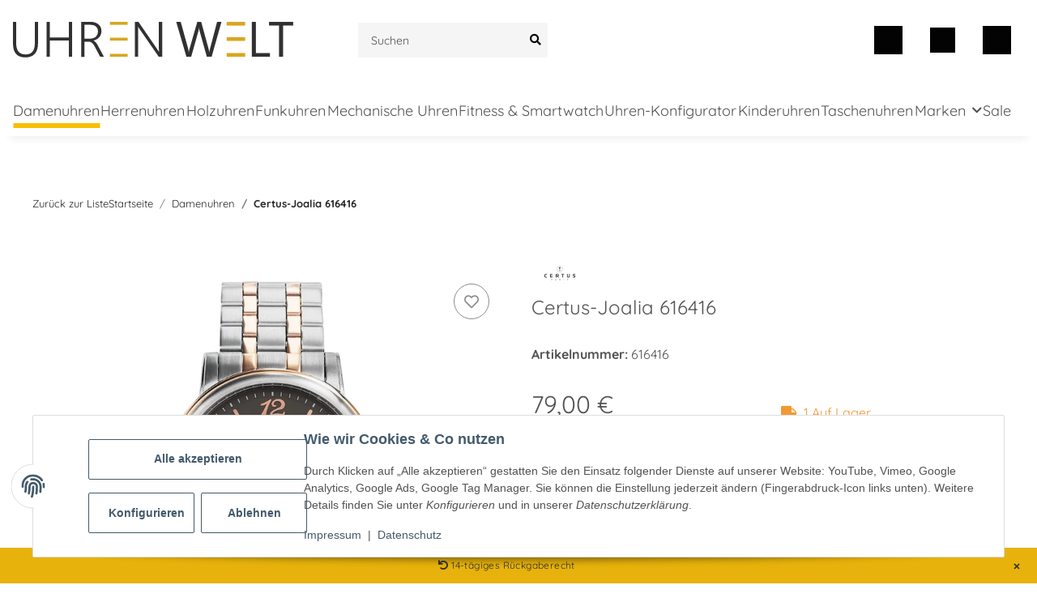

--- FILE ---
content_type: text/html; charset=utf-8
request_url: https://uhrenwelt.shop/Certus-Joalia-616416
body_size: 40308
content:
<!DOCTYPE html>
<html lang="de" itemscope itemtype="https://schema.org/ItemPage">
    
    <head>
<!-- The initial config of Consent Mode -->
<script type="text/javascript">
        window.dataLayer = window.dataLayer || [];
        function gtag() {dataLayer.push(arguments);}
        gtag('consent', 'default', {
            ad_storage: 'denied',
            ad_user_data: 'denied',
            ad_personalization: 'denied',
            analytics_storage: 'denied',
            functionality_storage: 'denied',
            personalization_storage: 'denied',
            security_storage: 'denied',
            wait_for_update: 2000});
        </script><!-- Google Tag Manager -->
<script id="ws_gt_gtm">(function(w,d,s,l,i){w[l]=w[l]||[];w[l].push({'gtm.start':new Date().getTime(),event:'gtm.js'});var f=d.getElementsByTagName(s)[0],j=d.createElement(s),dl=l!='dataLayer'?'&l='+l:'';j.async=true;j.src='https://www.googletagmanager.com/gtm.js?id='+i+dl;f.parentNode.insertBefore(j,f);})(window,document,'script','dataLayer','GTM-PW7QX43');</script>
<!-- End Google Tag Manager -->
<!-- WS Google Tracking -->
<script async src="https://www.googletagmanager.com/gtag/js"></script><script id="ws_gt_globalSiteTag" type="application/javascript">
window.dataLayer = window.dataLayer || [];
function gtag() {dataLayer.push(arguments);}
gtag('js', new Date());
gtag('set', {'language': 'de'});</script>

<script type="application/javascript">/* Google Ads */if(typeof gtag == 'function'){gtag('config', 'AW-824171827', {'allow_enhanced_conversions': true})};</script>
<script type="application/javascript">/* Google Analytics 4 */if(typeof gtag == 'function'){gtag('config', 'G-XCNJT99Q2B')};</script>
<!-- END WS Google Tracking --><meta name="google-site-verification" content="FlaNxFm1NUuIp9nIwdTyOn1MF33bgrK1364rNf_XKUo">
        
            <meta http-equiv="content-type" content="text/html; charset=utf-8">
            <meta name="description" itemprop="description" content="Certus Damenuhr 616416 Armbandfarbe silber, roségold Ziffernblatt Grau Damenuhr Uhrwerk Quarz">
                        <meta name="viewport" content="width=device-width, initial-scale=1.0">
            <meta http-equiv="X-UA-Compatible" content="IE=edge">
                        <meta name="robots" content="index, follow">

            <meta itemprop="url" content="https://uhrenwelt.shop/Certus-Joalia-616416">
            <meta property="og:type" content="website">
            <meta property="og:site_name" content="Certus-Joalia 616416 - Uhrenwelt.shop, 79,00 €">
            <meta property="og:title" content="Certus-Joalia 616416 - Uhrenwelt.shop, 79,00 €">
            <meta property="og:description" content="Certus Damenuhr 616416 Armbandfarbe silber, roségold Ziffernblatt Grau Damenuhr Uhrwerk Quarz">
            <meta property="og:url" content="https://uhrenwelt.shop/Certus-Joalia-616416">

                                    
                            <meta itemprop="image" content="https://uhrenwelt.shop/media/image/product/1105/lg/616416_certus-joalia-616416.jpg">
                <meta property="og:image" content="https://uhrenwelt.shop/media/image/product/1105/lg/616416_certus-joalia-616416.jpg">
                <meta property="og:image:width" content="800">
                <meta property="og:image:height" content="800">
                    

        <title itemprop="name">Certus-Joalia 616416 - Uhrenwelt.shop, 79,00 €</title>

                    <link rel="canonical" href="https://uhrenwelt.shop/Certus-Joalia-616416">
        
        

        
            <link rel="icon" href="https://uhrenwelt.shop/favicon.ico" sizes="48x48">
            <link rel="icon" href="https://uhrenwelt.shop/favicon.svg" sizes="any" type="image/svg+xml">
            <link rel="apple-touch-icon" href="https://uhrenwelt.shop/apple-touch-icon.png">
            <link rel="manifest" href="https://uhrenwelt.shop/site.webmanifest">
            <meta name="msapplication-TileColor" content="#1C1D2C">
            <meta name="msapplication-TileImage" content="https://uhrenwelt.shop/mstile-144x144.png">
        
        
            <meta name="theme-color" content="#1C1D2C">
        

        
                                                    
                <style id="criticalCSS">
                    
                        @font-face {
  font-family: Quicksand;
  src: url(templates/NOVA_ZR_Uhrenwelt/themes/my-nova/fonts/Quicksand-Regular.woff);
  font-weight: 400;
}
@font-face {
  font-family: Quicksand;
  src: url(templates/NOVA_ZR_Uhrenwelt/themes/my-nova/fonts/Quicksand-Medium.woff);
  font-weight: 500;
}
@font-face {
  font-family: Quicksand;
  src: url(templates/NOVA_ZR_Uhrenwelt/themes/my-nova/fonts/Quicksand-Bold.woff);
  font-weight: 700;
}
/* grid breakpoints */
/* grid containers */
/* links */
/* cards */
/* tables */
/* breadcrumbs */
/* navs */
/* modals */
/* progress */
/* options */
/* dropdowns */
/* grid breakpoints */
/* grid containers */
/* links */
/* cards */
/* tables */
/* breadcrumbs */
/* navs */
/* modals */
/* progress */
/* options */
/* dropdowns */
:root {
  --blue: #007bff;
  --indigo: #6610f2;
  --purple: #6f42c1;
  --pink: #e83e8c;
  --red: #dc3545;
  --orange: #fd7e14;
  --yellow: #ffc107;
  --green: #28a745;
  --teal: #20c997;
  --cyan: #17a2b8;
  --white: #ffffff;
  --gray: #707070;
  --gray-dark: #343a40;
  --primary: #daa520;
  --secondary: #525252;
  --success: #1C871E;
  --info: #525252;
  --warning: #f39932;
  --danger: #b90000;
  --light: #f5f7fa;
  --dark: #525252;
  --gray: #707070;
  --gray-light: #f5f7fa;
  --gray-medium: #ebebeb;
  --gray-dark: #9b9b9b;
  --gray-darker: #525252;
  --breakpoint-xs: 0;
  --breakpoint-sm: 576px;
  --breakpoint-md: 768px;
  --breakpoint-lg: 992px;
  --breakpoint-xl: 1300px;
  --font-family-sans-serif: "Quicksand", "Open Sans", Helvetica, Arial, sans-serif;
  --font-family-monospace: "Quicksand", Menlo, Monaco, Consolas, "Courier New", monospace;
}

*,
*::before,
*::after {
  box-sizing: border-box;
}

html {
  font-family: sans-serif;
  line-height: 1.15;
  -webkit-text-size-adjust: 100%;
  -webkit-tap-highlight-color: rgba(0, 0, 0, 0);
}

article, aside, figcaption, figure, footer, header, hgroup, main, nav, section {
  display: block;
}

body {
  margin: 0;
  font-family: "Quicksand", "Open Sans", Helvetica, Arial, sans-serif;
  font-size: 0.875rem;
  font-weight: 400;
  line-height: 1.5;
  color: #525252;
  text-align: left;
  background-color: #ffffff;
}

[tabindex="-1"]:focus:not(:focus-visible) {
  outline: 0 !important;
}

hr {
  box-sizing: content-box;
  height: 0;
  overflow: visible;
}

h1, h2, h3, h4, h5, h6 {
  margin-top: 0;
  margin-bottom: 1rem;
}

p {
  margin-top: 0;
  margin-bottom: 1rem;
}

abbr[title],
abbr[data-original-title] {
  text-decoration: underline;
  text-decoration: underline dotted;
  cursor: help;
  border-bottom: 0;
  text-decoration-skip-ink: none;
}

address {
  margin-bottom: 1rem;
  font-style: normal;
  line-height: inherit;
}

ol,
ul,
dl {
  margin-top: 0;
  margin-bottom: 1rem;
}

ol ol,
ul ul,
ol ul,
ul ol {
  margin-bottom: 0;
}

dt {
  font-weight: 700;
}

dd {
  margin-bottom: 0.5rem;
  margin-left: 0;
}

blockquote {
  margin: 0 0 1rem;
}

b,
strong {
  font-weight: bolder;
}

small {
  font-size: 80%;
}

sub,
sup {
  position: relative;
  font-size: 75%;
  line-height: 0;
  vertical-align: baseline;
}

sub {
  bottom: -0.25em;
}

sup {
  top: -0.5em;
}

a {
  color: #262626;
  text-decoration: underline;
  background-color: transparent;
}
a:hover {
  color: black;
  text-decoration: underline;
}

a:not([href]):not([class]) {
  color: inherit;
  text-decoration: none;
}
a:not([href]):not([class]):hover {
  color: inherit;
  text-decoration: none;
}

pre,
code,
kbd,
samp {
  font-family: "Quicksand", Menlo, Monaco, Consolas, "Courier New", monospace;
  font-size: 1em;
}

pre {
  margin-top: 0;
  margin-bottom: 1rem;
  overflow: auto;
  -ms-overflow-style: scrollbar;
}

figure {
  margin: 0 0 1rem;
}

img {
  vertical-align: middle;
  border-style: none;
}

svg {
  overflow: hidden;
  vertical-align: middle;
}

table {
  border-collapse: collapse;
}

caption {
  padding-top: 0.75rem;
  padding-bottom: 0.75rem;
  color: #707070;
  text-align: left;
  caption-side: bottom;
}

th {
  text-align: inherit;
  text-align: -webkit-match-parent;
}

label {
  display: inline-block;
  margin-bottom: 0.5rem;
}

button {
  border-radius: 0;
}

button:focus {
  outline: 1px dotted;
  outline: 5px auto -webkit-focus-ring-color;
}

input,
button,
select,
optgroup,
textarea {
  margin: 0;
  font-family: inherit;
  font-size: inherit;
  line-height: inherit;
}

button,
input {
  overflow: visible;
}

button,
select {
  text-transform: none;
}

[role=button] {
  cursor: pointer;
}

select {
  word-wrap: normal;
}

button,
[type=button],
[type=reset],
[type=submit] {
  -webkit-appearance: button;
}

button:not(:disabled),
[type=button]:not(:disabled),
[type=reset]:not(:disabled),
[type=submit]:not(:disabled) {
  cursor: pointer;
}

button::-moz-focus-inner,
[type=button]::-moz-focus-inner,
[type=reset]::-moz-focus-inner,
[type=submit]::-moz-focus-inner {
  padding: 0;
  border-style: none;
}

input[type=radio],
input[type=checkbox] {
  box-sizing: border-box;
  padding: 0;
}

textarea {
  overflow: auto;
  resize: vertical;
}

fieldset {
  min-width: 0;
  padding: 0;
  margin: 0;
  border: 0;
}

legend {
  display: block;
  width: 100%;
  max-width: 100%;
  padding: 0;
  margin-bottom: 0.5rem;
  font-size: 1.5rem;
  line-height: inherit;
  color: inherit;
  white-space: normal;
}

progress {
  vertical-align: baseline;
}

[type=number]::-webkit-inner-spin-button,
[type=number]::-webkit-outer-spin-button {
  height: auto;
}

[type=search] {
  outline-offset: -2px;
  -webkit-appearance: none;
}

[type=search]::-webkit-search-decoration {
  -webkit-appearance: none;
}

::-webkit-file-upload-button {
  font: inherit;
  -webkit-appearance: button;
}

output {
  display: inline-block;
}

summary {
  display: list-item;
  cursor: pointer;
}

template {
  display: none;
}

[hidden] {
  display: none !important;
}

.img-fluid {
  max-width: 100%;
  height: auto;
}

.img-thumbnail {
  padding: 0.25rem;
  background-color: #ffffff;
  border: 1px solid #dee2e6;
  border-radius: 0.125rem;
  box-shadow: 0 1px 2px rgba(0, 0, 0, 0.075);
  max-width: 100%;
  height: auto;
}

.figure {
  display: inline-block;
}

.figure-img {
  margin-bottom: 0.5rem;
  line-height: 1;
}

.figure-caption {
  font-size: 90%;
  color: #707070;
}

code {
  font-size: 87.5%;
  color: #e83e8c;
  word-wrap: break-word;
}
a > code {
  color: inherit;
}

kbd {
  padding: 0.2rem 0.4rem;
  font-size: 87.5%;
  color: #ffffff;
  background-color: #212529;
  border-radius: 0.125rem;
  box-shadow: inset 0 -0.1rem 0 rgba(0, 0, 0, 0.25);
}
kbd kbd {
  padding: 0;
  font-size: 100%;
  font-weight: 700;
  box-shadow: none;
}

pre {
  display: block;
  font-size: 87.5%;
  color: #212529;
}
pre code {
  font-size: inherit;
  color: inherit;
  word-break: normal;
}

.pre-scrollable {
  max-height: 340px;
  overflow-y: scroll;
}

.container,
.container-fluid,
.container-xl,
.container-lg,
.container-md,
.container-sm {
  width: 100%;
  padding-right: 1rem;
  padding-left: 1rem;
  margin-right: auto;
  margin-left: auto;
}

@media (min-width: 576px) {
  .container-sm, .container {
    max-width: 97vw;
  }
}
@media (min-width: 768px) {
  .container-md, .container-sm, .container {
    max-width: 720px;
  }
}
@media (min-width: 992px) {
  .container-lg, .container-md, .container-sm, .container {
    max-width: 960px;
  }
}
@media (min-width: 1300px) {
  .container-xl, .container-lg, .container-md, .container-sm, .container {
    max-width: 1250px;
  }
}
.row {
  display: flex;
  flex-wrap: wrap;
  margin-right: -1rem;
  margin-left: -1rem;
}

.no-gutters {
  margin-right: 0;
  margin-left: 0;
}
.no-gutters > .col,
.no-gutters > [class*=col-] {
  padding-right: 0;
  padding-left: 0;
}

.col-xl,
.col-xl-auto, .col-xl-12, .col-xl-11, .col-xl-10, .col-xl-9, .col-xl-8, .col-xl-7, .col-xl-6, .col-xl-5, .col-xl-4, .col-xl-3, .col-xl-2, .col-xl-1, .col-lg,
.col-lg-auto, .col-lg-12, .col-lg-11, .col-lg-10, .col-lg-9, .col-lg-8, .col-lg-7, .col-lg-6, .col-lg-5, .col-lg-4, .col-lg-3, .col-lg-2, .col-lg-1, .col-md,
.col-md-auto, .col-md-12, .col-md-11, .col-md-10, .col-md-9, .col-md-8, .col-md-7, .col-md-6, .col-md-5, .col-md-4, .col-md-3, .col-md-2, .col-md-1, .col-sm,
.col-sm-auto, .col-sm-12, .col-sm-11, .col-sm-10, .col-sm-9, .col-sm-8, .col-sm-7, .col-sm-6, .col-sm-5, .col-sm-4, .col-sm-3, .col-sm-2, .col-sm-1, .col,
.col-auto, .col-12, .col-11, .col-10, .col-9, .col-8, .col-7, .col-6, .col-5, .col-4, .col-3, .col-2, .col-1 {
  position: relative;
  width: 100%;
  padding-right: 1rem;
  padding-left: 1rem;
}

.col {
  flex-basis: 0;
  flex-grow: 1;
  max-width: 100%;
}

.row-cols-1 > * {
  flex: 0 0 100%;
  max-width: 100%;
}

.row-cols-2 > * {
  flex: 0 0 50%;
  max-width: 50%;
}

.row-cols-3 > * {
  flex: 0 0 33.3333333333%;
  max-width: 33.3333333333%;
}

.row-cols-4 > * {
  flex: 0 0 25%;
  max-width: 25%;
}

.row-cols-5 > * {
  flex: 0 0 20%;
  max-width: 20%;
}

.row-cols-6 > * {
  flex: 0 0 16.6666666667%;
  max-width: 16.6666666667%;
}

.col-auto {
  flex: 0 0 auto;
  width: auto;
  max-width: 100%;
}

.col-1 {
  flex: 0 0 8.3333333333%;
  max-width: 8.3333333333%;
}

.col-2 {
  flex: 0 0 16.6666666667%;
  max-width: 16.6666666667%;
}

.col-3 {
  flex: 0 0 25%;
  max-width: 25%;
}

.col-4 {
  flex: 0 0 33.3333333333%;
  max-width: 33.3333333333%;
}

.col-5 {
  flex: 0 0 41.6666666667%;
  max-width: 41.6666666667%;
}

.col-6 {
  flex: 0 0 50%;
  max-width: 50%;
}

.col-7 {
  flex: 0 0 58.3333333333%;
  max-width: 58.3333333333%;
}

.col-8 {
  flex: 0 0 66.6666666667%;
  max-width: 66.6666666667%;
}

.col-9 {
  flex: 0 0 75%;
  max-width: 75%;
}

.col-10 {
  flex: 0 0 83.3333333333%;
  max-width: 83.3333333333%;
}

.col-11 {
  flex: 0 0 91.6666666667%;
  max-width: 91.6666666667%;
}

.col-12 {
  flex: 0 0 100%;
  max-width: 100%;
}

.order-first {
  order: -1;
}

.order-last {
  order: 13;
}

.order-0 {
  order: 0;
}

.order-1 {
  order: 1;
}

.order-2 {
  order: 2;
}

.order-3 {
  order: 3;
}

.order-4 {
  order: 4;
}

.order-5 {
  order: 5;
}

.order-6 {
  order: 6;
}

.order-7 {
  order: 7;
}

.order-8 {
  order: 8;
}

.order-9 {
  order: 9;
}

.order-10 {
  order: 10;
}

.order-11 {
  order: 11;
}

.order-12 {
  order: 12;
}

.offset-1 {
  margin-left: 8.3333333333%;
}

.offset-2 {
  margin-left: 16.6666666667%;
}

.offset-3 {
  margin-left: 25%;
}

.offset-4 {
  margin-left: 33.3333333333%;
}

.offset-5 {
  margin-left: 41.6666666667%;
}

.offset-6 {
  margin-left: 50%;
}

.offset-7 {
  margin-left: 58.3333333333%;
}

.offset-8 {
  margin-left: 66.6666666667%;
}

.offset-9 {
  margin-left: 75%;
}

.offset-10 {
  margin-left: 83.3333333333%;
}

.offset-11 {
  margin-left: 91.6666666667%;
}

@media (min-width: 576px) {
  .col-sm {
    flex-basis: 0;
    flex-grow: 1;
    max-width: 100%;
  }
  .row-cols-sm-1 > * {
    flex: 0 0 100%;
    max-width: 100%;
  }
  .row-cols-sm-2 > * {
    flex: 0 0 50%;
    max-width: 50%;
  }
  .row-cols-sm-3 > * {
    flex: 0 0 33.3333333333%;
    max-width: 33.3333333333%;
  }
  .row-cols-sm-4 > * {
    flex: 0 0 25%;
    max-width: 25%;
  }
  .row-cols-sm-5 > * {
    flex: 0 0 20%;
    max-width: 20%;
  }
  .row-cols-sm-6 > * {
    flex: 0 0 16.6666666667%;
    max-width: 16.6666666667%;
  }
  .col-sm-auto {
    flex: 0 0 auto;
    width: auto;
    max-width: 100%;
  }
  .col-sm-1 {
    flex: 0 0 8.3333333333%;
    max-width: 8.3333333333%;
  }
  .col-sm-2 {
    flex: 0 0 16.6666666667%;
    max-width: 16.6666666667%;
  }
  .col-sm-3 {
    flex: 0 0 25%;
    max-width: 25%;
  }
  .col-sm-4 {
    flex: 0 0 33.3333333333%;
    max-width: 33.3333333333%;
  }
  .col-sm-5 {
    flex: 0 0 41.6666666667%;
    max-width: 41.6666666667%;
  }
  .col-sm-6 {
    flex: 0 0 50%;
    max-width: 50%;
  }
  .col-sm-7 {
    flex: 0 0 58.3333333333%;
    max-width: 58.3333333333%;
  }
  .col-sm-8 {
    flex: 0 0 66.6666666667%;
    max-width: 66.6666666667%;
  }
  .col-sm-9 {
    flex: 0 0 75%;
    max-width: 75%;
  }
  .col-sm-10 {
    flex: 0 0 83.3333333333%;
    max-width: 83.3333333333%;
  }
  .col-sm-11 {
    flex: 0 0 91.6666666667%;
    max-width: 91.6666666667%;
  }
  .col-sm-12 {
    flex: 0 0 100%;
    max-width: 100%;
  }
  .order-sm-first {
    order: -1;
  }
  .order-sm-last {
    order: 13;
  }
  .order-sm-0 {
    order: 0;
  }
  .order-sm-1 {
    order: 1;
  }
  .order-sm-2 {
    order: 2;
  }
  .order-sm-3 {
    order: 3;
  }
  .order-sm-4 {
    order: 4;
  }
  .order-sm-5 {
    order: 5;
  }
  .order-sm-6 {
    order: 6;
  }
  .order-sm-7 {
    order: 7;
  }
  .order-sm-8 {
    order: 8;
  }
  .order-sm-9 {
    order: 9;
  }
  .order-sm-10 {
    order: 10;
  }
  .order-sm-11 {
    order: 11;
  }
  .order-sm-12 {
    order: 12;
  }
  .offset-sm-0 {
    margin-left: 0;
  }
  .offset-sm-1 {
    margin-left: 8.3333333333%;
  }
  .offset-sm-2 {
    margin-left: 16.6666666667%;
  }
  .offset-sm-3 {
    margin-left: 25%;
  }
  .offset-sm-4 {
    margin-left: 33.3333333333%;
  }
  .offset-sm-5 {
    margin-left: 41.6666666667%;
  }
  .offset-sm-6 {
    margin-left: 50%;
  }
  .offset-sm-7 {
    margin-left: 58.3333333333%;
  }
  .offset-sm-8 {
    margin-left: 66.6666666667%;
  }
  .offset-sm-9 {
    margin-left: 75%;
  }
  .offset-sm-10 {
    margin-left: 83.3333333333%;
  }
  .offset-sm-11 {
    margin-left: 91.6666666667%;
  }
}
@media (min-width: 768px) {
  .col-md {
    flex-basis: 0;
    flex-grow: 1;
    max-width: 100%;
  }
  .row-cols-md-1 > * {
    flex: 0 0 100%;
    max-width: 100%;
  }
  .row-cols-md-2 > * {
    flex: 0 0 50%;
    max-width: 50%;
  }
  .row-cols-md-3 > * {
    flex: 0 0 33.3333333333%;
    max-width: 33.3333333333%;
  }
  .row-cols-md-4 > * {
    flex: 0 0 25%;
    max-width: 25%;
  }
  .row-cols-md-5 > * {
    flex: 0 0 20%;
    max-width: 20%;
  }
  .row-cols-md-6 > * {
    flex: 0 0 16.6666666667%;
    max-width: 16.6666666667%;
  }
  .col-md-auto {
    flex: 0 0 auto;
    width: auto;
    max-width: 100%;
  }
  .col-md-1 {
    flex: 0 0 8.3333333333%;
    max-width: 8.3333333333%;
  }
  .col-md-2 {
    flex: 0 0 16.6666666667%;
    max-width: 16.6666666667%;
  }
  .col-md-3 {
    flex: 0 0 25%;
    max-width: 25%;
  }
  .col-md-4 {
    flex: 0 0 33.3333333333%;
    max-width: 33.3333333333%;
  }
  .col-md-5 {
    flex: 0 0 41.6666666667%;
    max-width: 41.6666666667%;
  }
  .col-md-6 {
    flex: 0 0 50%;
    max-width: 50%;
  }
  .col-md-7 {
    flex: 0 0 58.3333333333%;
    max-width: 58.3333333333%;
  }
  .col-md-8 {
    flex: 0 0 66.6666666667%;
    max-width: 66.6666666667%;
  }
  .col-md-9 {
    flex: 0 0 75%;
    max-width: 75%;
  }
  .col-md-10 {
    flex: 0 0 83.3333333333%;
    max-width: 83.3333333333%;
  }
  .col-md-11 {
    flex: 0 0 91.6666666667%;
    max-width: 91.6666666667%;
  }
  .col-md-12 {
    flex: 0 0 100%;
    max-width: 100%;
  }
  .order-md-first {
    order: -1;
  }
  .order-md-last {
    order: 13;
  }
  .order-md-0 {
    order: 0;
  }
  .order-md-1 {
    order: 1;
  }
  .order-md-2 {
    order: 2;
  }
  .order-md-3 {
    order: 3;
  }
  .order-md-4 {
    order: 4;
  }
  .order-md-5 {
    order: 5;
  }
  .order-md-6 {
    order: 6;
  }
  .order-md-7 {
    order: 7;
  }
  .order-md-8 {
    order: 8;
  }
  .order-md-9 {
    order: 9;
  }
  .order-md-10 {
    order: 10;
  }
  .order-md-11 {
    order: 11;
  }
  .order-md-12 {
    order: 12;
  }
  .offset-md-0 {
    margin-left: 0;
  }
  .offset-md-1 {
    margin-left: 8.3333333333%;
  }
  .offset-md-2 {
    margin-left: 16.6666666667%;
  }
  .offset-md-3 {
    margin-left: 25%;
  }
  .offset-md-4 {
    margin-left: 33.3333333333%;
  }
  .offset-md-5 {
    margin-left: 41.6666666667%;
  }
  .offset-md-6 {
    margin-left: 50%;
  }
  .offset-md-7 {
    margin-left: 58.3333333333%;
  }
  .offset-md-8 {
    margin-left: 66.6666666667%;
  }
  .offset-md-9 {
    margin-left: 75%;
  }
  .offset-md-10 {
    margin-left: 83.3333333333%;
  }
  .offset-md-11 {
    margin-left: 91.6666666667%;
  }
}
@media (min-width: 992px) {
  .col-lg {
    flex-basis: 0;
    flex-grow: 1;
    max-width: 100%;
  }
  .row-cols-lg-1 > * {
    flex: 0 0 100%;
    max-width: 100%;
  }
  .row-cols-lg-2 > * {
    flex: 0 0 50%;
    max-width: 50%;
  }
  .row-cols-lg-3 > * {
    flex: 0 0 33.3333333333%;
    max-width: 33.3333333333%;
  }
  .row-cols-lg-4 > * {
    flex: 0 0 25%;
    max-width: 25%;
  }
  .row-cols-lg-5 > * {
    flex: 0 0 20%;
    max-width: 20%;
  }
  .row-cols-lg-6 > * {
    flex: 0 0 16.6666666667%;
    max-width: 16.6666666667%;
  }
  .col-lg-auto {
    flex: 0 0 auto;
    width: auto;
    max-width: 100%;
  }
  .col-lg-1 {
    flex: 0 0 8.3333333333%;
    max-width: 8.3333333333%;
  }
  .col-lg-2 {
    flex: 0 0 16.6666666667%;
    max-width: 16.6666666667%;
  }
  .col-lg-3 {
    flex: 0 0 25%;
    max-width: 25%;
  }
  .col-lg-4 {
    flex: 0 0 33.3333333333%;
    max-width: 33.3333333333%;
  }
  .col-lg-5 {
    flex: 0 0 41.6666666667%;
    max-width: 41.6666666667%;
  }
  .col-lg-6 {
    flex: 0 0 50%;
    max-width: 50%;
  }
  .col-lg-7 {
    flex: 0 0 58.3333333333%;
    max-width: 58.3333333333%;
  }
  .col-lg-8 {
    flex: 0 0 66.6666666667%;
    max-width: 66.6666666667%;
  }
  .col-lg-9 {
    flex: 0 0 75%;
    max-width: 75%;
  }
  .col-lg-10 {
    flex: 0 0 83.3333333333%;
    max-width: 83.3333333333%;
  }
  .col-lg-11 {
    flex: 0 0 91.6666666667%;
    max-width: 91.6666666667%;
  }
  .col-lg-12 {
    flex: 0 0 100%;
    max-width: 100%;
  }
  .order-lg-first {
    order: -1;
  }
  .order-lg-last {
    order: 13;
  }
  .order-lg-0 {
    order: 0;
  }
  .order-lg-1 {
    order: 1;
  }
  .order-lg-2 {
    order: 2;
  }
  .order-lg-3 {
    order: 3;
  }
  .order-lg-4 {
    order: 4;
  }
  .order-lg-5 {
    order: 5;
  }
  .order-lg-6 {
    order: 6;
  }
  .order-lg-7 {
    order: 7;
  }
  .order-lg-8 {
    order: 8;
  }
  .order-lg-9 {
    order: 9;
  }
  .order-lg-10 {
    order: 10;
  }
  .order-lg-11 {
    order: 11;
  }
  .order-lg-12 {
    order: 12;
  }
  .offset-lg-0 {
    margin-left: 0;
  }
  .offset-lg-1 {
    margin-left: 8.3333333333%;
  }
  .offset-lg-2 {
    margin-left: 16.6666666667%;
  }
  .offset-lg-3 {
    margin-left: 25%;
  }
  .offset-lg-4 {
    margin-left: 33.3333333333%;
  }
  .offset-lg-5 {
    margin-left: 41.6666666667%;
  }
  .offset-lg-6 {
    margin-left: 50%;
  }
  .offset-lg-7 {
    margin-left: 58.3333333333%;
  }
  .offset-lg-8 {
    margin-left: 66.6666666667%;
  }
  .offset-lg-9 {
    margin-left: 75%;
  }
  .offset-lg-10 {
    margin-left: 83.3333333333%;
  }
  .offset-lg-11 {
    margin-left: 91.6666666667%;
  }
}
@media (min-width: 1300px) {
  .col-xl {
    flex-basis: 0;
    flex-grow: 1;
    max-width: 100%;
  }
  .row-cols-xl-1 > * {
    flex: 0 0 100%;
    max-width: 100%;
  }
  .row-cols-xl-2 > * {
    flex: 0 0 50%;
    max-width: 50%;
  }
  .row-cols-xl-3 > * {
    flex: 0 0 33.3333333333%;
    max-width: 33.3333333333%;
  }
  .row-cols-xl-4 > * {
    flex: 0 0 25%;
    max-width: 25%;
  }
  .row-cols-xl-5 > * {
    flex: 0 0 20%;
    max-width: 20%;
  }
  .row-cols-xl-6 > * {
    flex: 0 0 16.6666666667%;
    max-width: 16.6666666667%;
  }
  .col-xl-auto {
    flex: 0 0 auto;
    width: auto;
    max-width: 100%;
  }
  .col-xl-1 {
    flex: 0 0 8.3333333333%;
    max-width: 8.3333333333%;
  }
  .col-xl-2 {
    flex: 0 0 16.6666666667%;
    max-width: 16.6666666667%;
  }
  .col-xl-3 {
    flex: 0 0 25%;
    max-width: 25%;
  }
  .col-xl-4 {
    flex: 0 0 33.3333333333%;
    max-width: 33.3333333333%;
  }
  .col-xl-5 {
    flex: 0 0 41.6666666667%;
    max-width: 41.6666666667%;
  }
  .col-xl-6 {
    flex: 0 0 50%;
    max-width: 50%;
  }
  .col-xl-7 {
    flex: 0 0 58.3333333333%;
    max-width: 58.3333333333%;
  }
  .col-xl-8 {
    flex: 0 0 66.6666666667%;
    max-width: 66.6666666667%;
  }
  .col-xl-9 {
    flex: 0 0 75%;
    max-width: 75%;
  }
  .col-xl-10 {
    flex: 0 0 83.3333333333%;
    max-width: 83.3333333333%;
  }
  .col-xl-11 {
    flex: 0 0 91.6666666667%;
    max-width: 91.6666666667%;
  }
  .col-xl-12 {
    flex: 0 0 100%;
    max-width: 100%;
  }
  .order-xl-first {
    order: -1;
  }
  .order-xl-last {
    order: 13;
  }
  .order-xl-0 {
    order: 0;
  }
  .order-xl-1 {
    order: 1;
  }
  .order-xl-2 {
    order: 2;
  }
  .order-xl-3 {
    order: 3;
  }
  .order-xl-4 {
    order: 4;
  }
  .order-xl-5 {
    order: 5;
  }
  .order-xl-6 {
    order: 6;
  }
  .order-xl-7 {
    order: 7;
  }
  .order-xl-8 {
    order: 8;
  }
  .order-xl-9 {
    order: 9;
  }
  .order-xl-10 {
    order: 10;
  }
  .order-xl-11 {
    order: 11;
  }
  .order-xl-12 {
    order: 12;
  }
  .offset-xl-0 {
    margin-left: 0;
  }
  .offset-xl-1 {
    margin-left: 8.3333333333%;
  }
  .offset-xl-2 {
    margin-left: 16.6666666667%;
  }
  .offset-xl-3 {
    margin-left: 25%;
  }
  .offset-xl-4 {
    margin-left: 33.3333333333%;
  }
  .offset-xl-5 {
    margin-left: 41.6666666667%;
  }
  .offset-xl-6 {
    margin-left: 50%;
  }
  .offset-xl-7 {
    margin-left: 58.3333333333%;
  }
  .offset-xl-8 {
    margin-left: 66.6666666667%;
  }
  .offset-xl-9 {
    margin-left: 75%;
  }
  .offset-xl-10 {
    margin-left: 83.3333333333%;
  }
  .offset-xl-11 {
    margin-left: 91.6666666667%;
  }
}
.nav {
  display: flex;
  flex-wrap: wrap;
  padding-left: 0;
  margin-bottom: 0;
  list-style: none;
}

.nav-link {
  display: block;
  padding: 0.5rem 1rem;
  text-decoration: none;
}
.nav-link:hover, .nav-link:focus {
  text-decoration: none;
}
.nav-link.disabled {
  color: #707070;
  pointer-events: none;
  cursor: default;
}

.nav-tabs {
  border-bottom: 1px solid #dee2e6;
}
.nav-tabs .nav-item {
  margin-bottom: -1px;
}
.nav-tabs .nav-link {
  border: 1px solid transparent;
  border-top-left-radius: 0;
  border-top-right-radius: 0;
}
.nav-tabs .nav-link:hover, .nav-tabs .nav-link:focus {
  border-color: transparent;
}
.nav-tabs .nav-link.disabled {
  color: #707070;
  background-color: transparent;
  border-color: transparent;
}
.nav-tabs .nav-link.active,
.nav-tabs .nav-item.show .nav-link {
  color: #525252;
  background-color: transparent;
  border-color: #F8BF00;
}
.nav-tabs .dropdown-menu {
  margin-top: -1px;
  border-top-left-radius: 0;
  border-top-right-radius: 0;
}

.nav-pills .nav-link {
  border-radius: 0.125rem;
}
.nav-pills .nav-link.active,
.nav-pills .show > .nav-link {
  color: #ffffff;
  background-color: #daa520;
}

.nav-fill > .nav-link,
.nav-fill .nav-item {
  flex: 1 1 auto;
  text-align: center;
}

.nav-justified > .nav-link,
.nav-justified .nav-item {
  flex-basis: 0;
  flex-grow: 1;
  text-align: center;
}

.tab-content > .tab-pane {
  display: none;
}
.tab-content > .active {
  display: block;
}

.navbar {
  position: relative;
  display: flex;
  flex-wrap: wrap;
  align-items: center;
  justify-content: space-between;
  padding: 0.4rem 1rem;
}
.navbar .container,
.navbar .container-fluid,
.navbar .container-sm,
.navbar .container-md,
.navbar .container-lg,
.navbar .container-xl {
  display: flex;
  flex-wrap: wrap;
  align-items: center;
  justify-content: space-between;
}
.navbar-brand {
  display: inline-block;
  padding-top: 0.40625rem;
  padding-bottom: 0.40625rem;
  margin-right: 1rem;
  font-size: 1rem;
  line-height: inherit;
  white-space: nowrap;
}
.navbar-brand:hover, .navbar-brand:focus {
  text-decoration: none;
}

.navbar-nav {
  display: flex;
  flex-direction: column;
  padding-left: 0;
  margin-bottom: 0;
  list-style: none;
}
.navbar-nav .nav-link {
  padding-right: 0;
  padding-left: 0;
}
.navbar-nav .dropdown-menu {
  position: static;
  float: none;
}

.navbar-text {
  display: inline-block;
  padding-top: 0.5rem;
  padding-bottom: 0.5rem;
}

.navbar-collapse {
  flex-basis: 100%;
  flex-grow: 1;
  align-items: center;
}

.navbar-toggler {
  padding: 0.25rem 0.75rem;
  font-size: 1rem;
  line-height: 1;
  background-color: transparent;
  border: 1px solid transparent;
  border-radius: 0.125rem;
}
.navbar-toggler:hover, .navbar-toggler:focus {
  text-decoration: none;
}

.navbar-toggler-icon {
  display: inline-block;
  width: 1.5em;
  height: 1.5em;
  vertical-align: middle;
  content: "";
  background: no-repeat center center;
  background-size: 100% 100%;
}

@media (max-width: 575.98px) {
  .navbar-expand-sm > .container,
  .navbar-expand-sm > .container-fluid,
  .navbar-expand-sm > .container-sm,
  .navbar-expand-sm > .container-md,
  .navbar-expand-sm > .container-lg,
  .navbar-expand-sm > .container-xl {
    padding-right: 0;
    padding-left: 0;
  }
}
@media (min-width: 576px) {
  .navbar-expand-sm {
    flex-flow: row nowrap;
    justify-content: flex-start;
  }
  .navbar-expand-sm .navbar-nav {
    flex-direction: row;
  }
  .navbar-expand-sm .navbar-nav .dropdown-menu {
    position: absolute;
  }
  .navbar-expand-sm .navbar-nav .nav-link {
    padding-right: 1.5rem;
    padding-left: 1.5rem;
  }
  .navbar-expand-sm > .container,
  .navbar-expand-sm > .container-fluid,
  .navbar-expand-sm > .container-sm,
  .navbar-expand-sm > .container-md,
  .navbar-expand-sm > .container-lg,
  .navbar-expand-sm > .container-xl {
    flex-wrap: nowrap;
  }
  .navbar-expand-sm .navbar-collapse {
    display: flex !important;
    flex-basis: auto;
  }
  .navbar-expand-sm .navbar-toggler {
    display: none;
  }
}
@media (max-width: 767.98px) {
  .navbar-expand-md > .container,
  .navbar-expand-md > .container-fluid,
  .navbar-expand-md > .container-sm,
  .navbar-expand-md > .container-md,
  .navbar-expand-md > .container-lg,
  .navbar-expand-md > .container-xl {
    padding-right: 0;
    padding-left: 0;
  }
}
@media (min-width: 768px) {
  .navbar-expand-md {
    flex-flow: row nowrap;
    justify-content: flex-start;
  }
  .navbar-expand-md .navbar-nav {
    flex-direction: row;
  }
  .navbar-expand-md .navbar-nav .dropdown-menu {
    position: absolute;
  }
  .navbar-expand-md .navbar-nav .nav-link {
    padding-right: 1.5rem;
    padding-left: 1.5rem;
  }
  .navbar-expand-md > .container,
  .navbar-expand-md > .container-fluid,
  .navbar-expand-md > .container-sm,
  .navbar-expand-md > .container-md,
  .navbar-expand-md > .container-lg,
  .navbar-expand-md > .container-xl {
    flex-wrap: nowrap;
  }
  .navbar-expand-md .navbar-collapse {
    display: flex !important;
    flex-basis: auto;
  }
  .navbar-expand-md .navbar-toggler {
    display: none;
  }
}
@media (max-width: 991.98px) {
  .navbar-expand-lg > .container,
  .navbar-expand-lg > .container-fluid,
  .navbar-expand-lg > .container-sm,
  .navbar-expand-lg > .container-md,
  .navbar-expand-lg > .container-lg,
  .navbar-expand-lg > .container-xl {
    padding-right: 0;
    padding-left: 0;
  }
}
@media (min-width: 992px) {
  .navbar-expand-lg {
    flex-flow: row nowrap;
    justify-content: flex-start;
  }
  .navbar-expand-lg .navbar-nav {
    flex-direction: row;
  }
  .navbar-expand-lg .navbar-nav .dropdown-menu {
    position: absolute;
  }
  .navbar-expand-lg .navbar-nav .nav-link {
    padding-right: 1.5rem;
    padding-left: 1.5rem;
  }
  .navbar-expand-lg > .container,
  .navbar-expand-lg > .container-fluid,
  .navbar-expand-lg > .container-sm,
  .navbar-expand-lg > .container-md,
  .navbar-expand-lg > .container-lg,
  .navbar-expand-lg > .container-xl {
    flex-wrap: nowrap;
  }
  .navbar-expand-lg .navbar-collapse {
    display: flex !important;
    flex-basis: auto;
  }
  .navbar-expand-lg .navbar-toggler {
    display: none;
  }
}
@media (max-width: 1299.98px) {
  .navbar-expand-xl > .container,
  .navbar-expand-xl > .container-fluid,
  .navbar-expand-xl > .container-sm,
  .navbar-expand-xl > .container-md,
  .navbar-expand-xl > .container-lg,
  .navbar-expand-xl > .container-xl {
    padding-right: 0;
    padding-left: 0;
  }
}
@media (min-width: 1300px) {
  .navbar-expand-xl {
    flex-flow: row nowrap;
    justify-content: flex-start;
  }
  .navbar-expand-xl .navbar-nav {
    flex-direction: row;
  }
  .navbar-expand-xl .navbar-nav .dropdown-menu {
    position: absolute;
  }
  .navbar-expand-xl .navbar-nav .nav-link {
    padding-right: 1.5rem;
    padding-left: 1.5rem;
  }
  .navbar-expand-xl > .container,
  .navbar-expand-xl > .container-fluid,
  .navbar-expand-xl > .container-sm,
  .navbar-expand-xl > .container-md,
  .navbar-expand-xl > .container-lg,
  .navbar-expand-xl > .container-xl {
    flex-wrap: nowrap;
  }
  .navbar-expand-xl .navbar-collapse {
    display: flex !important;
    flex-basis: auto;
  }
  .navbar-expand-xl .navbar-toggler {
    display: none;
  }
}
.navbar-expand {
  flex-flow: row nowrap;
  justify-content: flex-start;
}
.navbar-expand > .container,
.navbar-expand > .container-fluid,
.navbar-expand > .container-sm,
.navbar-expand > .container-md,
.navbar-expand > .container-lg,
.navbar-expand > .container-xl {
  padding-right: 0;
  padding-left: 0;
}
.navbar-expand .navbar-nav {
  flex-direction: row;
}
.navbar-expand .navbar-nav .dropdown-menu {
  position: absolute;
}
.navbar-expand .navbar-nav .nav-link {
  padding-right: 1.5rem;
  padding-left: 1.5rem;
}
.navbar-expand > .container,
.navbar-expand > .container-fluid,
.navbar-expand > .container-sm,
.navbar-expand > .container-md,
.navbar-expand > .container-lg,
.navbar-expand > .container-xl {
  flex-wrap: nowrap;
}
.navbar-expand .navbar-collapse {
  display: flex !important;
  flex-basis: auto;
}
.navbar-expand .navbar-toggler {
  display: none;
}

.navbar-light .navbar-brand {
  color: rgba(0, 0, 0, 0.9);
}
.navbar-light .navbar-brand:hover, .navbar-light .navbar-brand:focus {
  color: rgba(0, 0, 0, 0.9);
}
.navbar-light .navbar-nav .nav-link {
  color: #525252;
}
.navbar-light .navbar-nav .nav-link:hover, .navbar-light .navbar-nav .nav-link:focus {
  color: #F8BF00;
}
.navbar-light .navbar-nav .nav-link.disabled {
  color: rgba(0, 0, 0, 0.3);
}
.navbar-light .navbar-nav .show > .nav-link,
.navbar-light .navbar-nav .active > .nav-link,
.navbar-light .navbar-nav .nav-link.show,
.navbar-light .navbar-nav .nav-link.active {
  color: rgba(0, 0, 0, 0.9);
}
.navbar-light .navbar-toggler {
  color: #525252;
  border-color: rgba(0, 0, 0, 0.1);
}
.navbar-light .navbar-toggler-icon {
  background-image: url("data:image/svg+xml,%3csvg xmlns='http://www.w3.org/2000/svg' width='30' height='30' viewBox='0 0 30 30'%3e%3cpath stroke='%23525252' stroke-linecap='round' stroke-miterlimit='10' stroke-width='2' d='M4 7h22M4 15h22M4 23h22'/%3e%3c/svg%3e");
}
.navbar-light .navbar-text {
  color: #525252;
}
.navbar-light .navbar-text a {
  color: rgba(0, 0, 0, 0.9);
}
.navbar-light .navbar-text a:hover, .navbar-light .navbar-text a:focus {
  color: rgba(0, 0, 0, 0.9);
}

.navbar-dark .navbar-brand {
  color: #ffffff;
}
.navbar-dark .navbar-brand:hover, .navbar-dark .navbar-brand:focus {
  color: #ffffff;
}
.navbar-dark .navbar-nav .nav-link {
  color: rgba(255, 255, 255, 0.5);
}
.navbar-dark .navbar-nav .nav-link:hover, .navbar-dark .navbar-nav .nav-link:focus {
  color: rgba(255, 255, 255, 0.75);
}
.navbar-dark .navbar-nav .nav-link.disabled {
  color: rgba(255, 255, 255, 0.25);
}
.navbar-dark .navbar-nav .show > .nav-link,
.navbar-dark .navbar-nav .active > .nav-link,
.navbar-dark .navbar-nav .nav-link.show,
.navbar-dark .navbar-nav .nav-link.active {
  color: #ffffff;
}
.navbar-dark .navbar-toggler {
  color: rgba(255, 255, 255, 0.5);
  border-color: rgba(255, 255, 255, 0.1);
}
.navbar-dark .navbar-toggler-icon {
  background-image: url("data:image/svg+xml,%3csvg xmlns='http://www.w3.org/2000/svg' width='30' height='30' viewBox='0 0 30 30'%3e%3cpath stroke='rgba%28255, 255, 255, 0.5%29' stroke-linecap='round' stroke-miterlimit='10' stroke-width='2' d='M4 7h22M4 15h22M4 23h22'/%3e%3c/svg%3e");
}
.navbar-dark .navbar-text {
  color: rgba(255, 255, 255, 0.5);
}
.navbar-dark .navbar-text a {
  color: #ffffff;
}
.navbar-dark .navbar-text a:hover, .navbar-dark .navbar-text a:focus {
  color: #ffffff;
}

.fa, .fas, .far, .fal {
  display: inline-block;
}

h1, h2, h3, h4, h5, h6,
.h1, .h2, .h3, .productlist-filter-headline, .h4, .h5, .h6 {
  margin-bottom: 1rem;
  font-family: "Quicksand", "Merriweather", Georgia, "Times New Roman", Times, serif;
  font-weight: 400;
  line-height: 1.2;
  color: #525252;
}

h1, .h1 {
  font-size: 1.875rem;
}

h2, .h2 {
  font-size: 1.5rem;
}

h3, .h3, .productlist-filter-headline {
  font-size: 1rem;
}

h4, .h4 {
  font-size: 0.875rem;
}

h5, .h5 {
  font-size: 0.875rem;
}

h6, .h6 {
  font-size: 0.875rem;
}

.label-slide .form-group:not(.exclude-from-label-slide):not(.checkbox) label {
  display: none;
}

.modal {
  display: none;
}

.carousel-thumbnails .slick-arrow {
  /* to hide during load*/
  opacity: 0;
}

.consent-modal:not(.active) {
  display: none;
}

.consent-banner-icon {
  width: 1em;
  height: 1em;
}

.mini > #consent-banner {
  display: none;
}

html {
  overflow-y: scroll;
}

.dropdown-menu {
  display: none;
}

.dropdown-toggle::after {
  content: "";
  margin-left: 0.5rem;
  display: inline-block;
}

.input-group {
  position: relative;
  display: flex;
  flex-wrap: wrap;
  align-items: stretch;
  width: 100%;
}
.input-group > .form-control {
  flex: 1 1 auto;
  width: 1%;
}

#main-wrapper, #header-top-bar, header {
  background: #ffffff;
}

.container-fluid-xl {
  max-width: 103.125rem;
}

/* nav */
.nav-dividers .nav-item {
  position: relative;
}
.nav-dividers .nav-item:not(:last-child)::after {
  content: "";
  position: absolute;
  right: 0;
  top: 0.5rem;
  height: calc(100% - 1rem);
  border-right: 0.0625rem solid currentColor;
}

.nav-link {
  text-decoration: none;
}

.nav-scrollbar {
  overflow: hidden;
  display: flex;
  align-items: center;
}
.nav-scrollbar .nav, .nav-scrollbar .navbar-nav {
  flex-wrap: nowrap;
}
.nav-scrollbar .nav-item {
  white-space: nowrap;
}

.nav-scrollbar-inner {
  overflow-x: auto;
  padding-bottom: 1.5rem; /*margin-bottom: -(map-get($spacers, 4));*/
  align-self: flex-start;
}

#shop-nav {
  align-items: center;
  flex-shrink: 0;
  margin-left: auto;
}
@media (max-width: 767.98px) {
  #shop-nav .nav-link {
    padding-left: 0.75rem;
    padding-right: 0.75rem;
  }
}

/* nav end */
/* bootstrap */
.breadcrumb {
  display: flex;
  flex-wrap: wrap;
  padding: 0.5rem 0;
  margin-bottom: 0;
  list-style: none;
  background-color: transparent;
  border-radius: 0;
}

.breadcrumb-item + .breadcrumb-item {
  padding-left: 0.5rem;
}
.breadcrumb-item + .breadcrumb-item::before {
  display: inline-block;
  padding-right: 0.5rem;
  color: #707070;
  content: "/";
}
.breadcrumb-item.active {
  color: #525252;
  font-weight: 700;
}
.breadcrumb-item.first::before {
  display: none;
}

.breadcrumb-wrapper {
  margin-bottom: 2rem;
}
@media (min-width: 992px) {
  .breadcrumb-wrapper {
    border-style: solid;
    border-color: #ebebeb;
    border-width: 1px 0;
  }
}

.breadcrumb {
  font-size: 0.8125rem;
}
.breadcrumb a {
  text-decoration: none;
}

.breadcrumb-back {
  padding-right: 1rem;
  margin-right: 1rem;
  border-right: 1px solid #ebebeb;
}

/* end breadcrumb */
#header-top-bar {
  position: relative;
  background-color: #ffffff;
  z-index: 1021;
  flex-direction: row-reverse;
}

#header-top-bar, header {
  background-color: #ffffff;
  color: #525252;
}
#header-top-bar a, header a {
  text-decoration: none;
  color: #525252;
}
#header-top-bar a:hover:not(.dropdown-item):not(.btn), header a:hover:not(.dropdown-item):not(.btn) {
  color: #daa520;
}

header {
  box-shadow: 0 1rem 0.5625rem -0.75rem rgba(0, 0, 0, 0.06);
  position: relative;
  z-index: 1020;
}
header .form-control, header .form-control:focus {
  background-color: #ffffff;
  color: #525252;
}
header .navbar {
  padding: 0;
  position: static;
}
@media (min-width: 992px) {
  header {
    padding-bottom: 0;
  }
  header .navbar-brand {
    margin-right: 3rem;
  }
}
header .navbar-brand {
  padding-top: 0.4rem;
  padding-bottom: 0.4rem;
}
header .navbar-brand img {
  height: 2rem;
  width: auto;
}
header .navbar-toggler {
  color: rgb(184.75, 184.75, 184.75);
}
header .nav-right .dropdown-menu {
  margin-top: -0.03125rem;
  box-shadow: inset 0 1rem 0.5625rem -0.75rem rgba(0, 0, 0, 0.06);
}
@media (min-width: 992px) {
  header .navbar-brand {
    padding-top: 0.6rem;
    padding-bottom: 0.6rem;
  }
  header .navbar-brand img {
    height: 3.0625rem;
  }
  header .navbar-collapse {
    height: 4.3125rem;
  }
  header .navbar-nav > .nav-item > .nav-link {
    position: relative;
    padding: 1.5rem;
  }
  header .navbar-nav > .nav-item > .nav-link::before {
    content: "";
    position: absolute;
    bottom: 0;
    left: 50%;
    transform: translateX(-50%);
    border-width: 0 0 6px;
    border-color: #F8BF00;
    border-style: solid;
    transition: width 0.4s;
    width: 0;
  }
  header .navbar-nav > .nav-item.active > .nav-link::before, header .navbar-nav > .nav-item:hover > .nav-link::before, header .navbar-nav > .nav-item.hover > .nav-link::before {
    width: 100%;
  }
  header .navbar-nav > .nav-item .nav {
    flex-wrap: wrap;
  }
  header .navbar-nav .nav .nav-link {
    padding: 0;
  }
  header .navbar-nav .nav .nav-link::after {
    display: none;
  }
  header .navbar-nav .dropdown .nav-item {
    width: 100%;
  }
  header .nav-mobile-body {
    align-self: flex-start;
    width: 100%;
  }
  header .nav-scrollbar-inner {
    width: 100%;
  }
  header .nav-right .nav-link {
    padding-top: 1.5rem;
    padding-bottom: 1.5rem;
  }
}

/* bootstrap */
.btn {
  display: inline-block;
  font-weight: 600;
  color: #525252;
  text-align: center;
  vertical-align: middle;
  user-select: none;
  background-color: transparent;
  border: 1px solid transparent;
  padding: 0.625rem 0.9375rem;
  font-size: 0.875rem;
  line-height: 1.5;
  border-radius: 0.125rem;
}
.btn.disabled, .btn:disabled {
  opacity: 0.65;
  box-shadow: none;
}
.btn:not(:disabled):not(.disabled):active, .btn:not(:disabled):not(.disabled).active {
  box-shadow: none;
}
.form-control {
  display: block;
  width: 100%;
  height: calc(1.5em + 1.25rem + 2px);
  padding: 0.625rem 0.9375rem;
  font-size: 0.875rem;
  font-weight: 400;
  line-height: 1.5;
  color: #525252;
  background-color: #ffffff;
  background-clip: padding-box;
  border: 1px solid #707070;
  border-radius: 0.125rem;
  box-shadow: inset 0 1px 1px rgba(0, 0, 0, 0.075);
  transition: border-color 0.15s ease-in-out, box-shadow 0.15s ease-in-out;
}
@media (prefers-reduced-motion: reduce) {
  .form-control {
    transition: none;
  }
}

.square {
  display: flex;
  position: relative;
}
.square::before {
  content: "";
  display: inline-block;
  padding-bottom: 100%;
}

/* spacing end */
.flex-row-reverse {
  flex-direction: row-reverse !important;
}

.flex-column {
  flex-direction: column !important;
}

.justify-content-start {
  justify-content: flex-start !important;
}

.collapse:not(.show) {
  display: none;
}

.d-none {
  display: none !important;
}

.d-block {
  display: block !important;
}

.d-flex {
  display: flex !important;
}

.d-inline-block {
  display: inline-block !important;
}

@media (min-width: 992px) {
  .d-lg-none {
    display: none !important;
  }
  .d-lg-block {
    display: block !important;
  }
  .d-lg-flex {
    display: flex !important;
  }
}
@media (min-width: 768px) {
  .d-md-none {
    display: none !important;
  }
  .d-md-block {
    display: block !important;
  }
  .d-md-flex {
    display: flex !important;
  }
  .d-md-inline-block {
    display: inline-block !important;
  }
}
/* bootstrap end */
.form-group {
  margin-bottom: 1rem;
}

.btn-secondary {
  background-color: #525252;
  color: rgb(243.4, 243.4, 243.4);
}

.btn-outline-secondary {
  color: #525252;
  border-color: #525252;
}

.btn-group {
  display: inline-flex;
}

.productlist-filter-headline {
  border-bottom: 1px solid #ebebeb;
  padding-bottom: 0.5rem;
  margin-bottom: 1rem;
}

hr {
  margin-top: 1rem;
  margin-bottom: 1rem;
  border: 0;
  border-top: 1px solid rgba(0, 0, 0, 0.1);
}

.badge-circle-1 {
  background-color: #ffffff;
}

#content {
  padding-bottom: 3rem;
}

#content-wrapper {
  margin-top: 0;
}
#content-wrapper.has-fluid {
  padding-top: 1rem;
}
#content-wrapper:not(.has-fluid) {
  padding-top: 2rem;
}
@media (min-width: 992px) {
  #content-wrapper:not(.has-fluid) {
    padding-top: 4rem;
  }
}

#search {
  margin-right: 1rem;
  display: none;
}
@media (min-width: 992px) {
  #search {
    display: block;
  }
}

#footer {
  background-color: #f5f7fa;
  color: #525252;
}

/* header logo position - start */
.toggler-logo-wrapper {
  float: left;
}
@media (max-width: 991.98px) {
  .toggler-logo-wrapper {
    position: absolute;
  }
  .toggler-logo-wrapper .logo-wrapper {
    float: left;
  }
  .toggler-logo-wrapper .burger-menu-wrapper {
    float: left;
    padding-top: 1rem;
  }
}

/* header logo position - end */
.navbar .container {
  display: block;
}

/* image loading indicator */
.lazyloading {
  color: transparent;
  width: auto;
  height: auto;
  max-width: 40px;
  max-height: 40px;
}

.lazyload {
  opacity: 0 !important;
}
                    
                    
                                                                            @media (min-width: 992px) {
                                header .navbar-brand img {
                                    height: 80px;
                                }
                                                            }
                                            
                </style>
            
                                                            <link rel="preload" href="https://uhrenwelt.shop/templates/NOVA_ZR_Uhrenwelt/themes/my-nova/my-nova.css?v=0.0.7" as="style" onload="this.onload=null;this.rel='stylesheet'">
                                    <link rel="preload" href="https://uhrenwelt.shop/templates/NOVA_ZR_Uhrenwelt/js/drift/drift-basic.css?v=0.0.7" as="style" onload="this.onload=null;this.rel='stylesheet'">
                                                                            <link rel="preload" href="https://uhrenwelt.shop/plugins/jtl_dhlwunschpaket/frontend/css/jtl_pack.css?v=0.0.7" as="style" onload="this.onload=null;this.rel='stylesheet'">
                                            <link rel="preload" href="https://uhrenwelt.shop/plugins/jtl_paypal_commerce/frontend/css/style.css?v=0.0.7" as="style" onload="this.onload=null;this.rel='stylesheet'">
                                    
                <noscript>
                                            <link rel="stylesheet" href="https://uhrenwelt.shop/templates/NOVA_ZR_Uhrenwelt/themes/my-nova/my-nova.css?v=0.0.7">
                                            <link rel="stylesheet" href="https://uhrenwelt.shop/templates/NOVA_ZR_Uhrenwelt/js/drift/drift-basic.css?v=0.0.7">
                                                                                            <link href="https://uhrenwelt.shop/plugins/jtl_dhlwunschpaket/frontend/css/jtl_pack.css?v=0.0.7" rel="stylesheet">
                                                    <link href="https://uhrenwelt.shop/plugins/jtl_paypal_commerce/frontend/css/style.css?v=0.0.7" rel="stylesheet">
                                                            </noscript>
            
                                    <script>
                /*! loadCSS rel=preload polyfill. [c]2017 Filament Group, Inc. MIT License */
                (function (w) {
                    "use strict";
                    if (!w.loadCSS) {
                        w.loadCSS = function (){};
                    }
                    var rp = loadCSS.relpreload = {};
                    rp.support                  = (function () {
                        var ret;
                        try {
                            ret = w.document.createElement("link").relList.supports("preload");
                        } catch (e) {
                            ret = false;
                        }
                        return function () {
                            return ret;
                        };
                    })();
                    rp.bindMediaToggle          = function (link) {
                        var finalMedia = link.media || "all";

                        function enableStylesheet() {
                            if (link.addEventListener) {
                                link.removeEventListener("load", enableStylesheet);
                            } else if (link.attachEvent) {
                                link.detachEvent("onload", enableStylesheet);
                            }
                            link.setAttribute("onload", null);
                            link.media = finalMedia;
                        }

                        if (link.addEventListener) {
                            link.addEventListener("load", enableStylesheet);
                        } else if (link.attachEvent) {
                            link.attachEvent("onload", enableStylesheet);
                        }
                        setTimeout(function () {
                            link.rel   = "stylesheet";
                            link.media = "only x";
                        });
                        setTimeout(enableStylesheet, 3000);
                    };

                    rp.poly = function () {
                        if (rp.support()) {
                            return;
                        }
                        var links = w.document.getElementsByTagName("link");
                        for (var i = 0; i < links.length; i++) {
                            var link = links[i];
                            if (link.rel === "preload" && link.getAttribute("as") === "style" && !link.getAttribute("data-loadcss")) {
                                link.setAttribute("data-loadcss", true);
                                rp.bindMediaToggle(link);
                            }
                        }
                    };

                    if (!rp.support()) {
                        rp.poly();

                        var run = w.setInterval(rp.poly, 500);
                        if (w.addEventListener) {
                            w.addEventListener("load", function () {
                                rp.poly();
                                w.clearInterval(run);
                            });
                        } else if (w.attachEvent) {
                            w.attachEvent("onload", function () {
                                rp.poly();
                                w.clearInterval(run);
                            });
                        }
                    }

                    if (typeof exports !== "undefined") {
                        exports.loadCSS = loadCSS;
                    }
                    else {
                        w.loadCSS = loadCSS;
                    }
                }(typeof global !== "undefined" ? global : this));
            </script>
                                        <link rel="alternate" type="application/rss+xml" title="Newsfeed Uhrenwelt" href="https://uhrenwelt.shop/rss.xml">
                                                        

                

        <script src="https://uhrenwelt.shop/templates/NOVA/js/jquery-3.7.1.min.js"></script>

                                                                            <script defer src="https://uhrenwelt.shop/templates/NOVA/js/bootstrap-toolkit.js?v=0.0.7"></script>
                            <script defer src="https://uhrenwelt.shop/templates/NOVA/js/bootstrap.bundle.min.js?v=0.0.7"></script>
                            <script defer src="https://uhrenwelt.shop/templates/NOVA/js/slick.min.js?v=0.0.7"></script>
                            <script defer src="https://uhrenwelt.shop/templates/NOVA/js/eModal.min.js?v=0.0.7"></script>
                            <script defer src="https://uhrenwelt.shop/templates/NOVA/js/jquery.nivo.slider.pack.js?v=0.0.7"></script>
                            <script defer src="https://uhrenwelt.shop/templates/NOVA/js/bootstrap-select.min.js?v=0.0.7"></script>
                            <script defer src="https://uhrenwelt.shop/templates/NOVA/js/jtl.evo.js?v=0.0.7"></script>
                            <script defer src="https://uhrenwelt.shop/templates/NOVA/js/typeahead.bundle.min.js?v=0.0.7"></script>
                            <script defer src="https://uhrenwelt.shop/templates/NOVA/js/wow.min.js?v=0.0.7"></script>
                            <script defer src="https://uhrenwelt.shop/templates/NOVA/js/colcade.js?v=0.0.7"></script>
                            <script defer src="https://uhrenwelt.shop/templates/NOVA/js/global.js?v=0.0.7"></script>
                            <script defer src="https://uhrenwelt.shop/templates/NOVA/js/slick-lightbox.min.js?v=0.0.7"></script>
                            <script defer src="https://uhrenwelt.shop/templates/NOVA/js/jquery.serialize-object.min.js?v=0.0.7"></script>
                            <script defer src="https://uhrenwelt.shop/templates/NOVA/js/jtl.io.js?v=0.0.7"></script>
                            <script defer src="https://uhrenwelt.shop/templates/NOVA/js/jtl.article.js?v=0.0.7"></script>
                            <script defer src="https://uhrenwelt.shop/templates/NOVA/js/jtl.basket.js?v=0.0.7"></script>
                            <script defer src="https://uhrenwelt.shop/templates/NOVA/js/parallax.min.js?v=0.0.7"></script>
                            <script defer src="https://uhrenwelt.shop/templates/NOVA/js/jqcloud.js?v=0.0.7"></script>
                            <script defer src="https://uhrenwelt.shop/templates/NOVA/js/nouislider.min.js?v=0.0.7"></script>
                            <script defer src="https://uhrenwelt.shop/templates/NOVA/js/consent.js?v=0.0.7"></script>
                            <script defer src="https://uhrenwelt.shop/templates/NOVA/js/consent.youtube.js?v=0.0.7"></script>
                                        <script defer src="https://uhrenwelt.shop/plugins/zedrab_portlets/frontend/js/script.js?v=0.0.7"></script>
                            <script defer src="https://uhrenwelt.shop/plugins/jtl_dhlwunschpaket/frontend/js/jtl_pack.js?v=0.0.7"></script>
                    
        
                    <script defer src="https://uhrenwelt.shop/templates/NOVA_ZR_Uhrenwelt/js/custom.js?v=0.0.7"></script>
        
        

        
                            <link rel="preload" href="https://uhrenwelt.shop/templates/NOVA/themes/base/fonts/opensans/open-sans-600.woff2" as="font" crossorigin>
                <link rel="preload" href="https://uhrenwelt.shop/templates/NOVA/themes/base/fonts/opensans/open-sans-regular.woff2" as="font" crossorigin>
                <link rel="preload" href="https://uhrenwelt.shop/templates/NOVA/themes/base/fonts/montserrat/Montserrat-SemiBold.woff2" as="font" crossorigin>
                        <link rel="preload" href="https://uhrenwelt.shop/templates/NOVA/themes/base/fontawesome/webfonts/fa-solid-900.woff2" as="font" crossorigin>
            <link rel="preload" href="https://uhrenwelt.shop/templates/NOVA/themes/base/fontawesome/webfonts/fa-regular-400.woff2" as="font" crossorigin>
        
        
            <link rel="modulepreload" href="https://uhrenwelt.shop/templates/NOVA/js/app/globals.js" as="script" crossorigin>
            <link rel="modulepreload" href="https://uhrenwelt.shop/templates/NOVA/js/app/snippets/form-counter.js" as="script" crossorigin>
            <link rel="modulepreload" href="https://uhrenwelt.shop/templates/NOVA/js/app/plugins/navscrollbar.js" as="script" crossorigin>
            <link rel="modulepreload" href="https://uhrenwelt.shop/templates/NOVA/js/app/plugins/tabdrop.js" as="script" crossorigin>
            <link rel="modulepreload" href="https://uhrenwelt.shop/templates/NOVA/js/app/views/header.js" as="script" crossorigin>
            <link rel="modulepreload" href="https://uhrenwelt.shop/templates/NOVA/js/app/views/productdetails.js" as="script" crossorigin>
        
                        
                    
        <script type="module" src="https://uhrenwelt.shop/templates/NOVA/js/app/app.js"></script>
        <script>(function(){
            // back-to-list-link mechanics

                            let has_starting_point = window.sessionStorage.getItem('has_starting_point') === 'true';
                let product_id         = Number(window.sessionStorage.getItem('cur_product_id'));
                let page_visits        = Number(window.sessionStorage.getItem('product_page_visits'));
                let no_reload          = performance.getEntriesByType('navigation')[0].type !== 'reload';

                let browseNext         = 0;

                let browsePrev         = 0;

                let should_render_link = true;

                if (has_starting_point === false) {
                    should_render_link = false;
                } else if (product_id === 0) {
                    product_id  = 1105;
                    page_visits = 1;
                } else if (product_id === 1105) {
                    if (no_reload) {
                        page_visits ++;
                    }
                } else if (product_id === browseNext || product_id === browsePrev) {
                    product_id = 1105;
                    page_visits ++;
                } else {
                    has_starting_point = false;
                    should_render_link = false;
                }

                window.sessionStorage.setItem('has_starting_point', has_starting_point);
                window.sessionStorage.setItem('cur_product_id', product_id);
                window.sessionStorage.setItem('product_page_visits', page_visits);
                window.should_render_backtolist_link = should_render_link;
                    })()</script>
    <link type="text/css" href="https://uhrenwelt.shop/plugins/s360_amazonpay_shop5/frontend/template/css/lpa.min.css?v=1.2.22" rel="stylesheet" media="print" onload="this.media='all'; this.onload = null;">
</head>
<link rel="stylesheet" href="https://uhrenwelt.shop/plugins/zr_ticker/frontend/css/style.min.css?v=1.3.2">
    
        <script>
            var jtlPackFormTranslations = {"default":{"street":"Stra\u00dfe","streetnumber":"Hausnummer","additional":"Adresszusatz"},"packstation":{"street":"Packstation","streetnumber":"Ihre Packstation-Nummer","additional":"Ihre Post-Nummer"},"postfiliale":{"street":"Postfiliale","streetnumber":"Ihre Postfilial-Nummer","additional":"Ihre Post-Nummer"}};
        </script>
    

    
    
        <div class="zr-ticker-container zr-fixed" data-position="center" data-zindex="1010">
	<div class="zr-ticker zr-ticker--cube is-running zr-fullwidth" data-interval="4000" data-bgcolor1="rgb(231, 178, 11)" data-fontcolor1="rgb(49, 49, 49)" data-bgcolor2="rgb(231, 178, 11)" data-fontcolor2="rgb(49, 49, 49)" data-shadow="N"> 
				<div class="tickeritem is-current">
			<div class="tickeritem-original">

				<a href="/Versandinformationen_1" class="tickeritem-link">
					<div class="link-wrapper margin-auto">
<span class="fa fa-truck"></span> Kostenloser Versand innerhalb von Deutschland</div>
				</a>

				<a class="zr-ticker-close">
					<span class="icon"><svg width="8" height="8" viewbox="0 0 8 8">
							<g>
								<g>
									<path d="M1 1l6 6" fill="none" stroke="#313131" stroke-width="1.5"></path>
								</g>
								<g>
									<path d="M7 1L1 7" fill="none" stroke="#313131" stroke-width="1.5"></path>
								</g>
							</g>
						</svg></span>
				</a>
			</div>
			<div class="tickeritem-copy">

				<a href="/Versandinformationen_1" class="tickeritem-link">
					<div class="link-wrapper margin-auto">
<span class="fa fa-truck"></span> Kostenloser Versand innerhalb von Deutschland</div>
				</a>

				<a class="zr-ticker-close">
					<span class="icon"><svg width="8" height="8" viewbox="0 0 8 8">
							<g>
								<g>
									<path d="M1 1l6 6" fill="none" stroke="#313131" stroke-width="1.5"></path>
								</g>
								<g>
									<path d="M7 1L1 7" fill="none" stroke="#313131" stroke-width="1.5"></path>
								</g>
							</g>
						</svg></span>
				</a>
			</div>
		</div>
				<div class="tickeritem ">
			<div class="tickeritem-original">

				<a href="/Widerrufsrecht" class="tickeritem-link">
					<div class="link-wrapper margin-auto">
<span class="fa fa-undo"></span> 14-tägiges Rückgaberecht</div>
				</a>

				<a class="zr-ticker-close">
					<span class="icon"><svg width="8" height="8" viewbox="0 0 8 8">
							<g>
								<g>
									<path d="M1 1l6 6" fill="none" stroke="#313131" stroke-width="1.5"></path>
								</g>
								<g>
									<path d="M7 1L1 7" fill="none" stroke="#313131" stroke-width="1.5"></path>
								</g>
							</g>
						</svg></span>
				</a>
			</div>
			<div class="tickeritem-copy">

				<a href="/Widerrufsrecht" class="tickeritem-link">
					<div class="link-wrapper margin-auto">
<span class="fa fa-undo"></span> 14-tägiges Rückgaberecht</div>
				</a>

				<a class="zr-ticker-close">
					<span class="icon"><svg width="8" height="8" viewbox="0 0 8 8">
							<g>
								<g>
									<path d="M1 1l6 6" fill="none" stroke="#313131" stroke-width="1.5"></path>
								</g>
								<g>
									<path d="M7 1L1 7" fill="none" stroke="#313131" stroke-width="1.5"></path>
								</g>
							</g>
						</svg></span>
				</a>
			</div>
		</div>
				<div class="tickeritem ">
			<div class="tickeritem-original">

				<a class="tickeritem-link">
					<div class="link-wrapper margin-auto">Kostenloser Rückversand <span class="fa fa-truck"></span> Gratis Retoure innerhalb von 14 Tage</div>
				</a>

				<a class="zr-ticker-close">
					<span class="icon"><svg width="8" height="8" viewbox="0 0 8 8">
							<g>
								<g>
									<path d="M1 1l6 6" fill="none" stroke="#313131" stroke-width="1.5"></path>
								</g>
								<g>
									<path d="M7 1L1 7" fill="none" stroke="#313131" stroke-width="1.5"></path>
								</g>
							</g>
						</svg></span>
				</a>
			</div>
			<div class="tickeritem-copy">

				<a class="tickeritem-link">
					<div class="link-wrapper margin-auto">Kostenloser Rückversand <span class="fa fa-truck"></span> Gratis Retoure innerhalb von 14 Tage</div>
				</a>

				<a class="zr-ticker-close">
					<span class="icon"><svg width="8" height="8" viewbox="0 0 8 8">
							<g>
								<g>
									<path d="M1 1l6 6" fill="none" stroke="#313131" stroke-width="1.5"></path>
								</g>
								<g>
									<path d="M7 1L1 7" fill="none" stroke="#313131" stroke-width="1.5"></path>
								</g>
							</g>
						</svg></span>
				</a>
			</div>
		</div>
			</div>
</div>
<body class="                                                                                     is-nova" data-page="1">
<script type="text/javascript">

    jQuery( function() {
        setTimeout(function() {
            if (typeof CM !== 'undefined') {
                //Init
                updateConsentMode();
                let analyticsConsent = CM.getSettings('ws5_googletracking_consent');
                let adsConsent = CM.getSettings('ws5_googletracking_consent_ads');
                // add Listener
                /*
                const wsGtConsentButtonAll  = document.getElementById('consent-banner-btn-all');
                const wsGtConsentButton = document.getElementById('consent-accept-banner-btn-close');
                if (wsGtConsentButtonAll !== null && typeof wsGtConsentButtonAll !== 'undefined') {
                    wsGtConsentButtonAll.addEventListener("click", function () {
                        updateConsentMode();
                    });
                }
                if (wsGtConsentButton !== null && typeof wsGtConsentButton !== 'undefined') {
                    wsGtConsentButton.addEventListener("click", function() {
                        updateConsentMode();
                    });
                }
                */

                document.addEventListener('consent.updated', function () {
                    if( CM.getSettings('ws5_googletracking_consent') !== analyticsConsent || CM.getSettings('ws5_googletracking_consent_ads') !== adsConsent) {
                        updateConsentMode();
                        analyticsConsent = CM.getSettings('ws5_googletracking_consent');
                        adsConsent = CM.getSettings('ws5_googletracking_consent_ads');
                    }
                });
            }
        }, 500);
    });

    function updateConsentMode() {
        let ad_storage = 'denied';
        let ad_user_data = 'denied';
        let ad_personalization = 'denied';
        let analytics_storage = 'denied';
        let functionality_storage = 'denied';
        let personalization_storage = 'denied';
        let security_storage = 'denied';

        if (CM.getSettings('ws5_googletracking_consent')) {
            analytics_storage = 'granted';
            functionality_storage = 'granted';
            personalization_storage = 'granted';
            security_storage = 'granted';
        }

        if (CM.getSettings('ws5_googletracking_consent_ads')) {
            ad_storage = 'granted';
            ad_personalization = 'granted';
            ad_user_data = 'granted';
            functionality_storage = 'granted';
            personalization_storage = 'granted';
            security_storage = 'granted';
        }

        gtag('consent', 'update', {
            ad_storage: ad_storage,
            ad_user_data: ad_user_data,
            ad_personalization: ad_personalization,
            analytics_storage: analytics_storage,
            functionality_storage: functionality_storage,
            personalization_storage: personalization_storage,
            security_storage: security_storage
        });
    }
</script>
<!-- Google Tag Manager (noscript) -->
<noscript><iframe src="https://www.googletagmanager.com/ns.html?id=GTM-PW7QX43" height="0" width="0" style="display:none;visibility:hidden"></iframe></noscript>
<!-- End Google Tag Manager (noscript) -->
<script src="https://uhrenwelt.shop/plugins/jtl_paypal_commerce/frontend/template/ecs/jsTemplates/standaloneButtonTemplate.js?v=1.1.0"></script>
                 <script src="https://uhrenwelt.shop/plugins/jtl_paypal_commerce/frontend/template/ecs/jsTemplates/activeButtonLabelTemplate.js?v=1.1.0"></script>
                 <script src="https://uhrenwelt.shop/plugins/jtl_paypal_commerce/frontend/template/ecs/init.js?v=1.1.0"></script>
    
            
            <a href="#main-wrapper" class="btn-skip-to">
                    Zum Hauptinhalt springen
            
</a>                                                <a href="#search-header" class="btn-skip-to">
                            Zur Suche springen
                    
</a>                                                    <a href="#mainNavigation" class="btn-skip-to">
                            Zum Menü springen
                    
</a>                                    
        
                            <input id="consent-manager-show-banner" type="hidden" value="1">
                
    <div id="consent-manager" class="d-none">
                                                                        
        
            <button type="button" class="consent-btn consent-btn-outline-primary d-none" id="consent-settings-btn" title="Datenschutz-Einstellungen">
                <span class="consent-icon">
                    <svg xmlns="http://www.w3.org/2000/svg" viewbox="0 0 512 512" role="img" aria-label="Datenschutz-Einstellungen"><path fill="currentColor" d="M256.12 245.96c-13.25 0-24 10.74-24 24 1.14 72.25-8.14 141.9-27.7 211.55-2.73 9.72 2.15 30.49 23.12 30.49 10.48 0 20.11-6.92 23.09-17.52 13.53-47.91 31.04-125.41 29.48-224.52.01-13.25-10.73-24-23.99-24zm-.86-81.73C194 164.16 151.25 211.3 152.1 265.32c.75 47.94-3.75 95.91-13.37 142.55-2.69 12.98 5.67 25.69 18.64 28.36 13.05 2.67 25.67-5.66 28.36-18.64 10.34-50.09 15.17-101.58 14.37-153.02-.41-25.95 19.92-52.49 54.45-52.34 31.31.47 57.15 25.34 57.62 55.47.77 48.05-2.81 96.33-10.61 143.55-2.17 13.06 6.69 25.42 19.76 27.58 19.97 3.33 26.81-15.1 27.58-19.77 8.28-50.03 12.06-101.21 11.27-152.11-.88-55.8-47.94-101.88-104.91-102.72zm-110.69-19.78c-10.3-8.34-25.37-6.8-33.76 3.48-25.62 31.5-39.39 71.28-38.75 112 .59 37.58-2.47 75.27-9.11 112.05-2.34 13.05 6.31 25.53 19.36 27.89 20.11 3.5 27.07-14.81 27.89-19.36 7.19-39.84 10.5-80.66 9.86-121.33-.47-29.88 9.2-57.88 28-80.97 8.35-10.28 6.79-25.39-3.49-33.76zm109.47-62.33c-15.41-.41-30.87 1.44-45.78 4.97-12.89 3.06-20.87 15.98-17.83 28.89 3.06 12.89 16 20.83 28.89 17.83 11.05-2.61 22.47-3.77 34-3.69 75.43 1.13 137.73 61.5 138.88 134.58.59 37.88-1.28 76.11-5.58 113.63-1.5 13.17 7.95 25.08 21.11 26.58 16.72 1.95 25.51-11.88 26.58-21.11a929.06 929.06 0 0 0 5.89-119.85c-1.56-98.75-85.07-180.33-186.16-181.83zm252.07 121.45c-2.86-12.92-15.51-21.2-28.61-18.27-12.94 2.86-21.12 15.66-18.26 28.61 4.71 21.41 4.91 37.41 4.7 61.6-.11 13.27 10.55 24.09 23.8 24.2h.2c13.17 0 23.89-10.61 24-23.8.18-22.18.4-44.11-5.83-72.34zm-40.12-90.72C417.29 43.46 337.6 1.29 252.81.02 183.02-.82 118.47 24.91 70.46 72.94 24.09 119.37-.9 181.04.14 246.65l-.12 21.47c-.39 13.25 10.03 24.31 23.28 24.69.23.02.48.02.72.02 12.92 0 23.59-10.3 23.97-23.3l.16-23.64c-.83-52.5 19.16-101.86 56.28-139 38.76-38.8 91.34-59.67 147.68-58.86 69.45 1.03 134.73 35.56 174.62 92.39 7.61 10.86 22.56 13.45 33.42 5.86 10.84-7.62 13.46-22.59 5.84-33.43z"></path></svg>
                </span>
            </button>
        

        
            <div id="consent-banner">
                
                    <div class="consent-banner-icon">
                        <svg xmlns="http://www.w3.org/2000/svg" viewbox="0 0 512 512" role="img" aria-label="Datenschutz-Einstellungen"><path fill="currentColor" d="M256.12 245.96c-13.25 0-24 10.74-24 24 1.14 72.25-8.14 141.9-27.7 211.55-2.73 9.72 2.15 30.49 23.12 30.49 10.48 0 20.11-6.92 23.09-17.52 13.53-47.91 31.04-125.41 29.48-224.52.01-13.25-10.73-24-23.99-24zm-.86-81.73C194 164.16 151.25 211.3 152.1 265.32c.75 47.94-3.75 95.91-13.37 142.55-2.69 12.98 5.67 25.69 18.64 28.36 13.05 2.67 25.67-5.66 28.36-18.64 10.34-50.09 15.17-101.58 14.37-153.02-.41-25.95 19.92-52.49 54.45-52.34 31.31.47 57.15 25.34 57.62 55.47.77 48.05-2.81 96.33-10.61 143.55-2.17 13.06 6.69 25.42 19.76 27.58 19.97 3.33 26.81-15.1 27.58-19.77 8.28-50.03 12.06-101.21 11.27-152.11-.88-55.8-47.94-101.88-104.91-102.72zm-110.69-19.78c-10.3-8.34-25.37-6.8-33.76 3.48-25.62 31.5-39.39 71.28-38.75 112 .59 37.58-2.47 75.27-9.11 112.05-2.34 13.05 6.31 25.53 19.36 27.89 20.11 3.5 27.07-14.81 27.89-19.36 7.19-39.84 10.5-80.66 9.86-121.33-.47-29.88 9.2-57.88 28-80.97 8.35-10.28 6.79-25.39-3.49-33.76zm109.47-62.33c-15.41-.41-30.87 1.44-45.78 4.97-12.89 3.06-20.87 15.98-17.83 28.89 3.06 12.89 16 20.83 28.89 17.83 11.05-2.61 22.47-3.77 34-3.69 75.43 1.13 137.73 61.5 138.88 134.58.59 37.88-1.28 76.11-5.58 113.63-1.5 13.17 7.95 25.08 21.11 26.58 16.72 1.95 25.51-11.88 26.58-21.11a929.06 929.06 0 0 0 5.89-119.85c-1.56-98.75-85.07-180.33-186.16-181.83zm252.07 121.45c-2.86-12.92-15.51-21.2-28.61-18.27-12.94 2.86-21.12 15.66-18.26 28.61 4.71 21.41 4.91 37.41 4.7 61.6-.11 13.27 10.55 24.09 23.8 24.2h.2c13.17 0 23.89-10.61 24-23.8.18-22.18.4-44.11-5.83-72.34zm-40.12-90.72C417.29 43.46 337.6 1.29 252.81.02 183.02-.82 118.47 24.91 70.46 72.94 24.09 119.37-.9 181.04.14 246.65l-.12 21.47c-.39 13.25 10.03 24.31 23.28 24.69.23.02.48.02.72.02 12.92 0 23.59-10.3 23.97-23.3l.16-23.64c-.83-52.5 19.16-101.86 56.28-139 38.76-38.8 91.34-59.67 147.68-58.86 69.45 1.03 134.73 35.56 174.62 92.39 7.61 10.86 22.56 13.45 33.42 5.86 10.84-7.62 13.46-22.59 5.84-33.43z"></path></svg>
                    </div>
                
                
                    <div class="consent-banner-body">
                        
                            <div class="consent-banner-actions">
                                <div class="consent-btn-helper">
                                    <div class="consent-accept">
                                        <button type="button" class="consent-btn consent-btn-outline-primary btn-block" id="consent-banner-btn-all">
                                            Alle akzeptieren
                                        </button>
                                    </div>
                                    <div>
                                        <button type="button" class="consent-btn consent-btn-outline-primary btn-block" id="consent-banner-btn-settings">
                                            Konfigurieren
                                        </button>
                                    </div>
                                    <div>
                                        <button type="button" class="consent-btn consent-btn-outline-primary btn-block" id="consent-banner-btn-close" title="Ablehnen">
                                            Ablehnen
                                        </button>
                                    </div>
                                </div>
                            </div>
                        
                        
                            <div class="consent-banner-description">
                                
                                    <span class="consent-display-2">
                                        Wie wir Cookies &amp; Co nutzen
                                    </span>
                                
                                                                                                
                                    <p>
                                        Durch Klicken auf „Alle akzeptieren“ gestatten Sie den Einsatz folgender Dienste auf unserer Website: YouTube, Vimeo, Google Analytics, Google Ads, Google Tag Manager. Sie können die Einstellung jederzeit ändern (Fingerabdruck-Icon links unten). Weitere Details finden Sie unter <i>Konfigurieren</i> und in unserer <i>Datenschutzerklärung</i>.
                                    </p>
                                                                            <a href="https://uhrenwelt.shop/Impressum" title="Impressum">Impressum</a>
                                                                                                                <span class="mx-1">|</span>
                                                                                                                <a href="https://uhrenwelt.shop/Datenschutz" title="Datenschutz">Datenschutz</a>
                                                                    
                            </div>
                        
                    </div>
                
            </div>
        
        
            <div id="consent-settings" class="consent-modal" role="dialog" aria-modal="true">
                <div class="consent-modal-content" role="document">
                    
                        <button type="button" class="consent-modal-close" data-toggle="consent-close" title="Ablehnen">
                            <i class="fa fas fa-times"></i>
                        </button>
                    
                    
                        <div class="consent-modal-icon">
                            <svg xmlns="http://www.w3.org/2000/svg" viewbox="0 0 512 512" role="img" aria-label="Datenschutz-Einstellungen"><path fill="currentColor" d="M256.12 245.96c-13.25 0-24 10.74-24 24 1.14 72.25-8.14 141.9-27.7 211.55-2.73 9.72 2.15 30.49 23.12 30.49 10.48 0 20.11-6.92 23.09-17.52 13.53-47.91 31.04-125.41 29.48-224.52.01-13.25-10.73-24-23.99-24zm-.86-81.73C194 164.16 151.25 211.3 152.1 265.32c.75 47.94-3.75 95.91-13.37 142.55-2.69 12.98 5.67 25.69 18.64 28.36 13.05 2.67 25.67-5.66 28.36-18.64 10.34-50.09 15.17-101.58 14.37-153.02-.41-25.95 19.92-52.49 54.45-52.34 31.31.47 57.15 25.34 57.62 55.47.77 48.05-2.81 96.33-10.61 143.55-2.17 13.06 6.69 25.42 19.76 27.58 19.97 3.33 26.81-15.1 27.58-19.77 8.28-50.03 12.06-101.21 11.27-152.11-.88-55.8-47.94-101.88-104.91-102.72zm-110.69-19.78c-10.3-8.34-25.37-6.8-33.76 3.48-25.62 31.5-39.39 71.28-38.75 112 .59 37.58-2.47 75.27-9.11 112.05-2.34 13.05 6.31 25.53 19.36 27.89 20.11 3.5 27.07-14.81 27.89-19.36 7.19-39.84 10.5-80.66 9.86-121.33-.47-29.88 9.2-57.88 28-80.97 8.35-10.28 6.79-25.39-3.49-33.76zm109.47-62.33c-15.41-.41-30.87 1.44-45.78 4.97-12.89 3.06-20.87 15.98-17.83 28.89 3.06 12.89 16 20.83 28.89 17.83 11.05-2.61 22.47-3.77 34-3.69 75.43 1.13 137.73 61.5 138.88 134.58.59 37.88-1.28 76.11-5.58 113.63-1.5 13.17 7.95 25.08 21.11 26.58 16.72 1.95 25.51-11.88 26.58-21.11a929.06 929.06 0 0 0 5.89-119.85c-1.56-98.75-85.07-180.33-186.16-181.83zm252.07 121.45c-2.86-12.92-15.51-21.2-28.61-18.27-12.94 2.86-21.12 15.66-18.26 28.61 4.71 21.41 4.91 37.41 4.7 61.6-.11 13.27 10.55 24.09 23.8 24.2h.2c13.17 0 23.89-10.61 24-23.8.18-22.18.4-44.11-5.83-72.34zm-40.12-90.72C417.29 43.46 337.6 1.29 252.81.02 183.02-.82 118.47 24.91 70.46 72.94 24.09 119.37-.9 181.04.14 246.65l-.12 21.47c-.39 13.25 10.03 24.31 23.28 24.69.23.02.48.02.72.02 12.92 0 23.59-10.3 23.97-23.3l.16-23.64c-.83-52.5 19.16-101.86 56.28-139 38.76-38.8 91.34-59.67 147.68-58.86 69.45 1.03 134.73 35.56 174.62 92.39 7.61 10.86 22.56 13.45 33.42 5.86 10.84-7.62 13.46-22.59 5.84-33.43z"></path></svg>
                        </div>
                    
                    
                        <span class="consent-display-1">Datenschutz-Einstellungen</span>
                    
                    
                        <p>Einstellungen, die Sie hier vornehmen, werden auf Ihrem Endgerät im „Local Storage“ gespeichert und sind beim nächsten Besuch unseres Onlineshops wieder aktiv. Sie können diese Einstellungen jederzeit ändern (Fingerabdruck-Icon links unten).<br><br>Informationen zur Cookie-Funktionsdauer sowie Details zu technisch notwendigen Cookies erhalten Sie in unserer <i>Datenschutzerklärung</i>.</p>
                                                    <div class="mb-5">
                                                                    <a href="https://uhrenwelt.shop/Impressum" title="Impressum">Impressum</a>
                                                                                                    <span class="mx-1">|</span>
                                                                                                    <a href="https://uhrenwelt.shop/Datenschutz" title="Datenschutz">Datenschutz</a>
                                                            </div>
                                            
                    
                        <div class="consent-btn-holder">
                            <div class="consent-switch">
                                <input type="checkbox" class="consent-input" id="consent-all-1" name="consent-all-1" data-toggle="consent-all">
                                <label class="consent-label consent-label-secondary" for="consent-all-1">
                                    <span>Alle ab-/auswählen</span>
                                </label>
                            </div>
                        </div>
                    
                    
                        <hr>
                    
                    
                                                                                <div class="consent-switch">
                                
                                    <input type="checkbox" class="consent-input" id="consent-1" name="consent-1" data-storage-key="youtube">
                                    <label class="consent-label" for="consent-1">YouTube</label>
                                
                                
                                                                            <a class="consent-show-more" href="#" data-collapse="consent-1-description">
                                            Weitere Informationen
                                            <span class="consent-icon">
											<svg xmlns="http://www.w3.org/2000/svg" viewbox="0 0 512 512" role="img" aria-label="Weitere Informationen"><path fill="currentColor" d="M256 8C119.043 8 8 119.083 8 256c0 136.997 111.043 248 248 248s248-111.003 248-248C504 119.083 392.957 8 256 8zm0 110c23.196 0 42 18.804 42 42s-18.804 42-42 42-42-18.804-42-42 18.804-42 42-42zm56 254c0 6.627-5.373 12-12 12h-88c-6.627 0-12-5.373-12-12v-24c0-6.627 5.373-12 12-12h12v-64h-12c-6.627 0-12-5.373-12-12v-24c0-6.627 5.373-12 12-12h64c6.627 0 12 5.373 12 12v100h12c6.627 0 12 5.373 12 12v24z"></path></svg>
										</span>
                                        </a>
                                                                    
                                
                                    <div class="consent-help">
                                        <p>Um Inhalte von YouTube auf dieser Seite zu entsperren, ist Ihre Zustimmung zur Datenweitergabe und 
             Speicherung von Drittanbieter-Cookies des Anbieters YouTube (Google) erforderlich.
Dies erlaubt uns, 
             unser Angebot sowie das Nutzererlebnis für Sie zu verbessern und interessanter auszugestalten.
Ohne 
             Ihre Zustimmung findet keine Datenweitergabe an YouTube statt, jedoch können die Funktionen von YouTube 
             dann auch nicht auf dieser Seite verwendet werden. </p>
                                    </div>
                                
                                
                                                                            <div class="consent-help consent-more-description consent-hidden" id="consent-1-description">
                                                                                            <span class="consent-display-3 consent-no-space">
                                                    Beschreibung:
                                                </span>
                                                <p>Einbetten von Videos</p>
                                                                                                                                        <span class="consent-display-3 consent-no-space">
                                                    Verarbeitende Firma:
                                                </span>
                                                <p>Google Inc.</p>
                                                                                                                                        <span class="consent-display-3 consent-no-space">
												    Nutzungsbedingungen:
											    </span>
                                                <a href="https://policies.google.com/privacy?hl=de" target="_blank" rel="noopener">
                                                    https://policies.google.com/privacy?hl=de
                                                </a>
                                                                                    </div>
                                                                    
                            </div>
                            
                                <hr>
                            
                                                                                <div class="consent-switch">
                                
                                    <input type="checkbox" class="consent-input" id="consent-2" name="consent-2" data-storage-key="vimeo">
                                    <label class="consent-label" for="consent-2">Vimeo</label>
                                
                                
                                                                            <a class="consent-show-more" href="#" data-collapse="consent-2-description">
                                            Weitere Informationen
                                            <span class="consent-icon">
											<svg xmlns="http://www.w3.org/2000/svg" viewbox="0 0 512 512" role="img" aria-label="Weitere Informationen"><path fill="currentColor" d="M256 8C119.043 8 8 119.083 8 256c0 136.997 111.043 248 248 248s248-111.003 248-248C504 119.083 392.957 8 256 8zm0 110c23.196 0 42 18.804 42 42s-18.804 42-42 42-42-18.804-42-42 18.804-42 42-42zm56 254c0 6.627-5.373 12-12 12h-88c-6.627 0-12-5.373-12-12v-24c0-6.627 5.373-12 12-12h12v-64h-12c-6.627 0-12-5.373-12-12v-24c0-6.627 5.373-12 12-12h64c6.627 0 12 5.373 12 12v100h12c6.627 0 12 5.373 12 12v24z"></path></svg>
										</span>
                                        </a>
                                                                    
                                
                                    <div class="consent-help">
                                        <p>Um Inhalte von Vimeo auf dieser Seite zu entsperren, ist Ihre Zustimmung zur Datenweitergabe und
              Speicherung von Drittanbieter-Cookies des Anbieters Vimeo erforderlich.
Dies erlaubt uns,
              unser Angebot sowie das Nutzererlebnis für Sie zu verbessern und interessanter auszugestalten.
Ohne
              Ihre Zustimmung findet keine Datenweitergabe an Vimeo statt, jedoch können die Funktionen von Vimeo
              dann auch nicht auf dieser Seite verwendet werden. </p>
                                    </div>
                                
                                
                                                                            <div class="consent-help consent-more-description consent-hidden" id="consent-2-description">
                                                                                            <span class="consent-display-3 consent-no-space">
                                                    Beschreibung:
                                                </span>
                                                <p>Einbetten von Videos</p>
                                                                                                                                        <span class="consent-display-3 consent-no-space">
                                                    Verarbeitende Firma:
                                                </span>
                                                <p>Vimeo</p>
                                                                                                                                        <span class="consent-display-3 consent-no-space">
												    Nutzungsbedingungen:
											    </span>
                                                <a href="https://vimeo.com/privacy" target="_blank" rel="noopener">
                                                    https://vimeo.com/privacy
                                                </a>
                                                                                    </div>
                                                                    
                            </div>
                            
                                <hr>
                            
                                                                                <div class="consent-switch">
                                
                                    <input type="checkbox" class="consent-input" id="consent-30" name="consent-30" data-storage-key="ws5_googletracking_consent">
                                    <label class="consent-label" for="consent-30">Google Analytics</label>
                                
                                
                                                                            <a class="consent-show-more" href="#" data-collapse="consent-30-description">
                                            Weitere Informationen
                                            <span class="consent-icon">
											<svg xmlns="http://www.w3.org/2000/svg" viewbox="0 0 512 512" role="img" aria-label="Weitere Informationen"><path fill="currentColor" d="M256 8C119.043 8 8 119.083 8 256c0 136.997 111.043 248 248 248s248-111.003 248-248C504 119.083 392.957 8 256 8zm0 110c23.196 0 42 18.804 42 42s-18.804 42-42 42-42-18.804-42-42 18.804-42 42-42zm56 254c0 6.627-5.373 12-12 12h-88c-6.627 0-12-5.373-12-12v-24c0-6.627 5.373-12 12-12h12v-64h-12c-6.627 0-12-5.373-12-12v-24c0-6.627 5.373-12 12-12h64c6.627 0 12 5.373 12 12v100h12c6.627 0 12 5.373 12 12v24z"></path></svg>
										</span>
                                        </a>
                                                                    
                                
                                    <div class="consent-help">
                                        <p>Dies ist ein Webanalysedienst. Damit kann der Nutzer den Werbe-Return on Investment „ROI“ messen sowie das Nutzerverhalten verfolgen. Erhobene Daten: anonymisierte IP Adresse, Datum und Uhrzeit des Besuchs, Nutzungsdaten, Klickpfad, App-Aktualisierungen, Browser Informationen, Geräte-Informationen, JavaScript-Support, Besuchte Seiten, Referrer URL, Standort-Informationen, Kaufaktivität, Widget-Interaktionen.</p>
                                    </div>
                                
                                
                                                                            <div class="consent-help consent-more-description consent-hidden" id="consent-30-description">
                                                                                            <span class="consent-display-3 consent-no-space">
                                                    Beschreibung:
                                                </span>
                                                <p>Google Analytics Tracking</p>
                                                                                                                                        <span class="consent-display-3 consent-no-space">
                                                    Verarbeitende Firma:
                                                </span>
                                                <p>Google Ireland Limited</p>
                                                                                                                                        <span class="consent-display-3 consent-no-space">
												    Nutzungsbedingungen:
											    </span>
                                                <a href="https://policies.google.com/privacy" target="_blank" rel="noopener">
                                                    https://policies.google.com/privacy
                                                </a>
                                                                                    </div>
                                                                    
                            </div>
                            
                                <hr>
                            
                                                                                <div class="consent-switch">
                                
                                    <input type="checkbox" class="consent-input" id="consent-31" name="consent-31" data-storage-key="ws5_googletracking_consent_ads">
                                    <label class="consent-label" for="consent-31">Google Ads</label>
                                
                                
                                                                            <a class="consent-show-more" href="#" data-collapse="consent-31-description">
                                            Weitere Informationen
                                            <span class="consent-icon">
											<svg xmlns="http://www.w3.org/2000/svg" viewbox="0 0 512 512" role="img" aria-label="Weitere Informationen"><path fill="currentColor" d="M256 8C119.043 8 8 119.083 8 256c0 136.997 111.043 248 248 248s248-111.003 248-248C504 119.083 392.957 8 256 8zm0 110c23.196 0 42 18.804 42 42s-18.804 42-42 42-42-18.804-42-42 18.804-42 42-42zm56 254c0 6.627-5.373 12-12 12h-88c-6.627 0-12-5.373-12-12v-24c0-6.627 5.373-12 12-12h12v-64h-12c-6.627 0-12-5.373-12-12v-24c0-6.627 5.373-12 12-12h64c6.627 0 12 5.373 12 12v100h12c6.627 0 12 5.373 12 12v24z"></path></svg>
										</span>
                                        </a>
                                                                    
                                
                                    <div class="consent-help">
                                        <p>Dies ist ein Werbedienst. Dieser Dienst kann verwendet werden, um Nutzern personalisierte oder nicht personalisierte Werbung anzuzeigen. Mit dem Google Ads Conversion Tracking können wir unseren Werbeerfolg im Google Werbenetzwerk messen. Wir schalten Werbung im Google Werbenetzwerk, damit unsere Angebote besser gefunden werden. Wir versuchen dabei Werbung so optimal wie möglich zu gestalten. Auch um Werbekosten so gering wie möglich zu halten. Dies spiegelt sich in unseren Preisen wieder.</p>
                                    </div>
                                
                                
                                                                            <div class="consent-help consent-more-description consent-hidden" id="consent-31-description">
                                                                                            <span class="consent-display-3 consent-no-space">
                                                    Beschreibung:
                                                </span>
                                                <p>Google Ads Remarketing</p>
                                                                                                                                        <span class="consent-display-3 consent-no-space">
                                                    Verarbeitende Firma:
                                                </span>
                                                <p>Google Ireland Limited</p>
                                                                                                                                        <span class="consent-display-3 consent-no-space">
												    Nutzungsbedingungen:
											    </span>
                                                <a href="https://policies.google.com/privacy" target="_blank" rel="noopener">
                                                    https://policies.google.com/privacy
                                                </a>
                                                                                    </div>
                                                                    
                            </div>
                            
                                <hr>
                            
                                                                                <div class="consent-switch">
                                
                                    <input type="checkbox" class="consent-input" id="consent-32" name="consent-32" data-storage-key="ws5_googletracking_consent_gtm">
                                    <label class="consent-label" for="consent-32">Google Tag Manager</label>
                                
                                
                                                                            <a class="consent-show-more" href="#" data-collapse="consent-32-description">
                                            Weitere Informationen
                                            <span class="consent-icon">
											<svg xmlns="http://www.w3.org/2000/svg" viewbox="0 0 512 512" role="img" aria-label="Weitere Informationen"><path fill="currentColor" d="M256 8C119.043 8 8 119.083 8 256c0 136.997 111.043 248 248 248s248-111.003 248-248C504 119.083 392.957 8 256 8zm0 110c23.196 0 42 18.804 42 42s-18.804 42-42 42-42-18.804-42-42 18.804-42 42-42zm56 254c0 6.627-5.373 12-12 12h-88c-6.627 0-12-5.373-12-12v-24c0-6.627 5.373-12 12-12h12v-64h-12c-6.627 0-12-5.373-12-12v-24c0-6.627 5.373-12 12-12h64c6.627 0 12 5.373 12 12v100h12c6.627 0 12 5.373 12 12v24z"></path></svg>
										</span>
                                        </a>
                                                                    
                                
                                    <div class="consent-help">
                                        <p>Dies ist ein Tag-Management-System. Über den Google Tag Manager können Tags zentral über eine Benutzeroberfläche eingebunden werden. Tags sind kleine Codeabschnitte, die Aktivitäten verfolgen können. Über den Google Tag Manager werden Scriptcodes anderer Tools eingebunden. Der Tag Manager ermöglicht es zu steuern, wann ein bestimmtes Tag ausgelöst wird.</p>
                                    </div>
                                
                                
                                                                            <div class="consent-help consent-more-description consent-hidden" id="consent-32-description">
                                                                                            <span class="consent-display-3 consent-no-space">
                                                    Beschreibung:
                                                </span>
                                                <p>Bereitstellung von Google-Funktionalitäten</p>
                                                                                                                                        <span class="consent-display-3 consent-no-space">
                                                    Verarbeitende Firma:
                                                </span>
                                                <p>Google Ireland Limited</p>
                                                                                                                                        <span class="consent-display-3 consent-no-space">
												    Nutzungsbedingungen:
											    </span>
                                                <a href="https://policies.google.com/privacy" target="_blank" rel="noopener">
                                                    https://policies.google.com/privacy
                                                </a>
                                                                                    </div>
                                                                    
                            </div>
                            
                                <hr>
                            
                                            
                    
                        <div class="consent-btn-holder">
                            <div class="consent-switch">
                                <input type="checkbox" class="consent-input" id="consent-all-2" name="consent-all-2" data-toggle="consent-all">
                                <label class="consent-label consent-label-secondary" for="consent-all-2">
                                    <span>Alle ab-/auswählen</span>
                                </label>
                            </div>
                            <div class="consent-accept">
                                <button type="button" id="consent-accept-banner-btn-close" class="consent-btn consent-btn-tertiary consent-btn-block consent-btn-primary consent-btn-sm" data-toggle="consent-close">
                                    Übernehmen
                                </button>
                            </div>
                        </div>
                    
                </div>
            </div>
        

        
            <div id="consent-confirm" class="consent-modal">
                
                    <input type="hidden" id="consent-confirm-key">
                
                
                    <div class="consent-modal-content">
                        
                            <button type="button" class="consent-modal-close" data-toggle="consent-close" title="Ablehnen">
                                <svg xmlns="http://www.w3.org/2000/svg" viewbox="0 0 320 512" role="img" aria-label="Ablehnen"><path fill="currentColor" d="M207.6 256l107.72-107.72c6.23-6.23 6.23-16.34 0-22.58l-25.03-25.03c-6.23-6.23-16.34-6.23-22.58 0L160 208.4 52.28 100.68c-6.23-6.23-16.34-6.23-22.58 0L4.68 125.7c-6.23 6.23-6.23 16.34 0 22.58L112.4 256 4.68 363.72c-6.23 6.23-6.23 16.34 0 22.58l25.03 25.03c6.23 6.23 16.34 6.23 22.58 0L160 303.6l107.72 107.72c6.23 6.23 16.34 6.23 22.58 0l25.03-25.03c6.23-6.23 6.23-16.34 0-22.58L207.6 256z"></path></svg>
                            </button>
                        
                        
                            <div class="consent-modal-icon">
                                <svg xmlns="http://www.w3.org/2000/svg" viewbox="0 0 512 512" role="img" aria-label="Datenschutz-Einstellungen"><path fill="currentColor" d="M256.12 245.96c-13.25 0-24 10.74-24 24 1.14 72.25-8.14 141.9-27.7 211.55-2.73 9.72 2.15 30.49 23.12 30.49 10.48 0 20.11-6.92 23.09-17.52 13.53-47.91 31.04-125.41 29.48-224.52.01-13.25-10.73-24-23.99-24zm-.86-81.73C194 164.16 151.25 211.3 152.1 265.32c.75 47.94-3.75 95.91-13.37 142.55-2.69 12.98 5.67 25.69 18.64 28.36 13.05 2.67 25.67-5.66 28.36-18.64 10.34-50.09 15.17-101.58 14.37-153.02-.41-25.95 19.92-52.49 54.45-52.34 31.31.47 57.15 25.34 57.62 55.47.77 48.05-2.81 96.33-10.61 143.55-2.17 13.06 6.69 25.42 19.76 27.58 19.97 3.33 26.81-15.1 27.58-19.77 8.28-50.03 12.06-101.21 11.27-152.11-.88-55.8-47.94-101.88-104.91-102.72zm-110.69-19.78c-10.3-8.34-25.37-6.8-33.76 3.48-25.62 31.5-39.39 71.28-38.75 112 .59 37.58-2.47 75.27-9.11 112.05-2.34 13.05 6.31 25.53 19.36 27.89 20.11 3.5 27.07-14.81 27.89-19.36 7.19-39.84 10.5-80.66 9.86-121.33-.47-29.88 9.2-57.88 28-80.97 8.35-10.28 6.79-25.39-3.49-33.76zm109.47-62.33c-15.41-.41-30.87 1.44-45.78 4.97-12.89 3.06-20.87 15.98-17.83 28.89 3.06 12.89 16 20.83 28.89 17.83 11.05-2.61 22.47-3.77 34-3.69 75.43 1.13 137.73 61.5 138.88 134.58.59 37.88-1.28 76.11-5.58 113.63-1.5 13.17 7.95 25.08 21.11 26.58 16.72 1.95 25.51-11.88 26.58-21.11a929.06 929.06 0 0 0 5.89-119.85c-1.56-98.75-85.07-180.33-186.16-181.83zm252.07 121.45c-2.86-12.92-15.51-21.2-28.61-18.27-12.94 2.86-21.12 15.66-18.26 28.61 4.71 21.41 4.91 37.41 4.7 61.6-.11 13.27 10.55 24.09 23.8 24.2h.2c13.17 0 23.89-10.61 24-23.8.18-22.18.4-44.11-5.83-72.34zm-40.12-90.72C417.29 43.46 337.6 1.29 252.81.02 183.02-.82 118.47 24.91 70.46 72.94 24.09 119.37-.9 181.04.14 246.65l-.12 21.47c-.39 13.25 10.03 24.31 23.28 24.69.23.02.48.02.72.02 12.92 0 23.59-10.3 23.97-23.3l.16-23.64c-.83-52.5 19.16-101.86 56.28-139 38.76-38.8 91.34-59.67 147.68-58.86 69.45 1.03 134.73 35.56 174.62 92.39 7.61 10.86 22.56 13.45 33.42 5.86 10.84-7.62 13.46-22.59 5.84-33.43z"></path></svg>
                            </div>
                        
                        
                            <span class="consent-display-1">Datenschutz-Einstellungen</span>
                        
                        
                            <p>Sie möchten diesen Inhalt sehen? Aktivieren Sie den gewünschten Inhalt einmalig oder legen Sie eine dauerhafte Freigabe fest. Bei Zustimmung werden Daten beim genannten Drittanbieter abgerufen. Dabei werden unter Umständen Drittanbieter-Cookies auf Ihrem Endgerät gespeichert. Sie können diese Einstellungen jederzeit ändern (Fingerabdruck-Icon links unten). Weitere Details finden Sie in unserer <a href="https://uhrenwelt.shop/Datenschutz" target="_blank">Datenschutzerklärung</a>.</p>
                        
                        
                            <div class="consent-info">
                                
                                    <a class="consent-show-more" href="#" data-collapse="consent-confirm-info-description">
                                        Weitere Informationen<span class="consent-icon"><svg xmlns="http://www.w3.org/2000/svg" viewbox="0 0 512 512" role="img" aria-label="Weitere Informationen"><path fill="currentColor" d="M256 8C119.043 8 8 119.083 8 256c0 136.997 111.043 248 248 248s248-111.003 248-248C504 119.083 392.957 8 256 8zm0 110c23.196 0 42 18.804 42 42s-18.804 42-42 42-42-18.804-42-42 18.804-42 42-42zm56 254c0 6.627-5.373 12-12 12h-88c-6.627 0-12-5.373-12-12v-24c0-6.627 5.373-12 12-12h12v-64h-12c-6.627 0-12-5.373-12-12v-24c0-6.627 5.373-12 12-12h64c6.627 0 12 5.373 12 12v100h12c6.627 0 12 5.373 12 12v24z"></path></svg></span>
                                    </a>
                                
                                
                                
                                    <span class="consent-display-2" id="consent-confirm-info-headline">{{headline}}</span>
                                    <span class="consent-help" id="consent-confirm-info-help">{{description}}</span>
                                    <div class="consent-help consent-more-description consent-hidden" id="consent-confirm-info-description"></div>
                                
                                
                            </div>
                        
                        
                            <div class="consent-btn-helper">
                                <div>
                                    <button type="button" class="consent-btn consent-btn-outline-primary btn-block" id="consent-btn-once">Einmalig zustimmen</button>
                                </div>
                                <div>
                                    <button type="button" class="consent-btn consent-btn-tertiary btn-block" id="consent-btn-always">Dauerhaft zustimmen</button>
                                </div>
                            </div>
                        
                    </div>
                
            </div>
        
    </div>

                <script defer src="[data-uri]"></script>                    
                            
                
        
                                    <header class="d-print-none full-width-mega                        sticky-top                        fixed-navbar theme-my-nova" id="jtl-nav-wrapper" role="banner">
                                    
                        
    
                    
    
        
                    
        
            
                <div class="hide-navbar container-fluid container-fluid-xl                            menu-search-position-right">
                    <nav class="navbar row justify-content-center align-items-center-util navbar-expand-lg navbar-expand-1" role="navigation" aria-label="#global.mainNavigation#">
                            
                            
<div class="col col-lg-auto nav-logo-wrapper order-lg-1">
                                
                                    
    <div class="toggler-logo-wrapper">
        
            <button id="burger-menu" class="burger-menu-wrapper navbar-toggler collapsed " type="button" data-toggle="collapse" data-target="#mainNavigation" aria-controls="mainNavigation" aria-expanded="false" aria-label="Menü ausklappbar">
                <span class="navbar-toggler-icon"></span>
            </button>
        

        
            <div id="logo" class="logo-wrapper" itemprop="publisher" itemscope itemtype="https://schema.org/Organization">
                <span itemprop="name" class="d-none">Uhrenwelt.shop</span>
                <meta itemprop="url" content="https://uhrenwelt.shop/">
                <meta itemprop="logo" content="https://uhrenwelt.shop/bilder/intern/shoplogo/uhrenwelt-logo.svg">
                <a href="https://uhrenwelt.shop/" class="navbar-brand">
                                        
            <img src="https://uhrenwelt.shop/bilder/intern/shoplogo/uhrenwelt-logo.svg" class="" id="shop-logo" alt="Uhrenwelt Startseite " width="180" height="50">
    
                                
</a>            </div>
        
    </div>

                                
                            
</div>
                        
                        
                                                            
                                    
<div class="col main-search-wrapper nav-right order-lg-2">
                                        
    
        <div class="nav-item" id="search">
            <div class="search-wrapper">
                <form action="https://uhrenwelt.shop/search/" method="get" role="search">
                    <div class="form-icon">
                        <div class="input-group " role="group">
                                    <input type="text" class="form-control ac_input" placeholder="Suchen" id="search-header" name="qs" autocomplete="off" aria-label="Suchen">

                            <div class="input-group-append ">
                                                
    
<button type="submit" class="btn  btn-secondary" title="Suchen" aria-label="Suchen">
    <span class="fas fa-search" aria-hidden="true" role="img" aria-label="Suchen"></span>
</button>
                            
    </div>
                            <span class="form-clear d-none" aria-label="Suche löschen" title="Suche löschen"><i class="fas fa-times" aria-hidden="true" role="img" aria-label="Suche löschen"></i></span>
                        
    </div>
                    </div>
                </form>
            </div>
        </div>
    
    
            

                                    
</div>
                                
                                
                                    
<div class="col col-auto nav-icons-wrapper order-lg-3">
                                        
    <ul id="shop-nav" class="nav nav-right order-lg-last nav-icons">
            
                    
        
                            
            
                    
        
            
        
        
        
            
    <li class="nav-item dropdown account-icon-dropdown" aria-controls="account-dropdown-menu">
    <a class="nav-link nav-link-custom" href="#" data-toggle="dropdown" aria-haspopup="true" aria-expanded="false" role="button" aria-label="Mein Konto">
        <span class="fas fa-user" title="Mein Konto"></span>
    </a>
    <div class="dropdown-menu dropdown-menu-right">
                            
                <div id="account-dropdown-menu" class="dropdown-body lg-min-w-lg">
                    <form class="jtl-validate label-slide" target="_self" action="https://uhrenwelt.shop/Mein-Konto" method="post">
    <input type="hidden" class="jtl_token" name="jtl_token" value="95edddf32126e0c7f668b75b4efe08a4fa693ef65a57b84e9fb4110905ddbd29">
                                
                            <fieldset id="quick-login">
                                
                                    <legend>
                                        Anmelden für registrierte Kunden
                                    </legend>
                                
                                
                                        <div id="6971a5cd5b522" aria-labelledby="form-group-label-6971a5cd5b522" class="form-group " role="group">
                    <div class="d-flex flex-column-reverse">
                                                                        <input type="email" class="form-control  form-control-sm" placeholder=" " id="email_quick" required name="email" autocomplete="email">

                                    
                <label id="form-group-label-6971a5cd5b522" for="email_quick" class="col-form-label pt-0">
                    E-Mail-Adresse
                </label>
            </div>
            </div>
                                
                                
                                        <div id="6971a5cd5b599" aria-labelledby="form-group-label-6971a5cd5b599" class="form-group account-icon-dropdown-pass" role="group">
                    <div class="d-flex flex-column-reverse">
                                                                        <input type="password" class="form-control  form-control-sm" placeholder=" " id="password_quick" required name="passwort" autocomplete="current-password">

                                    
                <label id="form-group-label-6971a5cd5b599" for="password_quick" class="col-form-label pt-0">
                    Passwort
                </label>
            </div>
            </div>
                                
                                
                                                                    
                                
                                    <input type="hidden" class="form-control " value="1" name="login">

                                                                            
    
<button type="submit" class="btn  btn-primary btn-sm btn-block" id="submit-btn">
    Anmelden
</button>
                                
                            <div class="lpa-button lpa-button-login lpa-button-context-login"><div class="lpa-button-wrapper"><div class="lpa-button-content row">
    <div class="lpa-button-content-cols col-12">
        <div id="lpa-button-login-6971a5cd7826a865812540" class="lpa-button-container lpa-button-login-container" style="min-height:60px;height:60px;" data-merchant-id="A16KSN2TII332D" data-ledger-currency="EUR" data-language="de_DE" data-product-type="SignIn" data-placement="Product" data-color="Gold" data-sandbox="false" data-publickeyid="AH3HVMVE6K5E65OLN47KBUWW" data-payload='{"signInReturnUrl":"https://uhrenwelt.shop/amazonpay-return_1","signInScopes":["name","email"],"storeId":"amzn1.application-oa2-client.2082a7b3da314ea0a50eef2d223c90b9"}' data-signature="4wjFtQfq/03JZPgL6cs/cLBn6j0gk6mvXJIkfeWA4I3p7rQqoEa8FC6txnWamF5sxZVR46/X+lYnWVmjwi4bVA2Ghw1YLB+EQmLmtwnqNgc1xapdlB85J0N8xeK98IDiJ3itLIXdotTvPA21oZ5eCkLFxGocz7vtlhULT1hC34LBjwOqWxz6sEGL+lNnuL9UPrUc5j8T7FH2swTG/ggVcFHk6K1SnE/Pq1xeZaG33EpVPq6DyIK5u3qZ5w1HdIdproxwT00pR5bqG65WFTSfvhYcEnPYOAnPDKXJ2s++XgEqgT5Dxi1LWsLRpWts4w0TDkVnQjmZ9EC4loh2/3N1hA=="></div>
    </div>
</div></div></div>
</fieldset>
                        
                    
</form>
                    
                        <a href="https://uhrenwelt.shop/Passwort-vergessen" title="Passwort vergessen" rel="nofollow">
                                Passwort vergessen
                        
</a>                    
                </div>
                
                    <div class="dropdown-footer">
                        Neu hier?
                        <a href="https://uhrenwelt.shop/Registrieren" title="Jetzt registrieren!" rel="nofollow">
                                Jetzt registrieren!
                        
</a>                    </div>
                
            
            
    </div>
</li>

        
                                
                
                            <li id="shop-nav-wish" class="nav-item dropdown ">
            
                <a href="#" class="nav-link" role="button" aria-expanded="false" aria-label="Wunschzettel" aria-controls="nav-wishlist-collapse" data-toggle="dropdown">
                        <i class="fas fa-heart" title="Wunschzettel">
                        <span id="badge-wl-count" class="fa-sup  d-none" title="0">
                            0
                        </span>
                    </i>
                
</a>            
            
                <div id="nav-wishlist-collapse" class="dropdown-menu dropdown-menu-right lg-min-w-lg">
                    <div id="wishlist-dropdown-container">
                        
                            
    
        
        <div class="wishlist-dropdown-footer dropdown-body">
            
                    
    
<a class="btn  btn-primary btn-sm btn-block" href="https://uhrenwelt.shop/Wunschliste?newWL=1">
                        Wunschzettel erstellen
                
</a>
            
        </div>
    

                        
                    </div>
                </div>
            
        </li>
    
            
                
            
    <li class="cart-icon-dropdown nav-item dropdown ">
        
            <a href="#" class="nav-link" role="button" aria-expanded="false" aria-haspopup="true" aria-label="Warenkorb" aria-controls="cart-dropdown-container" data-toggle="dropdown">
                    
                    <i class="fas fa-shopping-cart cart-icon-dropdown-icon">
                                            </i>
                
                
                    <span class="cart-icon-dropdown-price">0,00 €</span>
                
            
</a>        
        
            
    <div id="cart-dropdown-container" class="cart-dropdown dropdown-menu dropdown-menu-right lg-min-w-lg" role="button">
                
                    
                    
                <a target="_self" href="https://uhrenwelt.shop/Warenkorb" class="dropdown-item cart-dropdown-empty" rel="nofollow" title="Es befinden sich keine Artikel im Warenkorb.">
                    Es befinden sich keine Artikel im Warenkorb.
                
</a>
            
            </div>

        
    </li>

        
    
</ul>

                                    
</div>
                                
                                                    
                    
</nav>
                </div>
            
            
                                    <div class="container-fluid container-fluid-xl                        menu-center-center
                        menu-multiple-rows-multiple">
                        <nav class="navbar justify-content-start align-items-lg-end navbar-expand-lg navbar-expand-1" role="navigation" aria-label="#global.categoryNavigation#">
                                
                                
    <div id="mainNavigation" class="collapse navbar-collapse nav-multiple-row" tabindex="-1">
        
            <div class="nav-mobile-header d-lg-none">
                

<div class="row align-items-center-util">
                    
<div class="col nav-mobile-header-toggler">
                
                    <button class="navbar-toggler collapsed" type="button" data-toggle="collapse" data-target="#mainNavigation" aria-controls="mainNavigation" aria-expanded="false" aria-label="Menü ausklappbar">
                        <span class="navbar-toggler-icon"></span>
                    </button>
                
                
</div>
                
<div class="col col-auto nav-mobile-header-name ml-auto-util">
                    <span class="nav-offcanvas-title">Menü</span>
                
                    <a href="#" class="nav-offcanvas-title d-none" data-menu-back="">
                            <span class="fas fa-chevron-left icon-mr-2"></span>
                        <span>Zurück</span>
                    
</a>                
                
</div>
                
</div>
                <hr class="nav-mobile-header-hr">
            </div>
        
        
            <div class="nav-mobile-body">
                <ul class="navbar-nav nav-scrollbar-inner mr-auto">
                                        
                        <li class="nav-home-button nav-item nav-scrollbar-item d-none">
                            <a href="https://uhrenwelt.shop" title="Uhrenwelt" class="nav-link">
                                    <span class="fas fa-home"></span>
                            
</a>                        </li>
                    
                                
                    
    <li class="nav-item nav-scrollbar-item 
                                    active" data-category-id="1">
    <a class="nav-link" title="Damenuhren" target="_self" href="https://uhrenwelt.shop/damenuhren">
    <span class="text-truncate d-block">Damenuhren</span>
    </a>
</li>
<li class="nav-item nav-scrollbar-item 
                                    " data-category-id="2">
    <a class="nav-link" title="Herrenuhren" target="_self" href="https://uhrenwelt.shop/herrenuhren">
    <span class="text-truncate d-block">Herrenuhren</span>
    </a>
</li>
<li class="nav-item nav-scrollbar-item 
                                    " data-category-id="7">
    <a class="nav-link" title="Holzuhren" target="_self" href="https://uhrenwelt.shop/holzuhren">
    <span class="text-truncate d-block">Holzuhren</span>
    </a>
</li>
<li class="nav-item nav-scrollbar-item 
                                    " data-category-id="5">
    <a class="nav-link" title="Funkuhren" target="_self" href="https://uhrenwelt.shop/funkuhren">
    <span class="text-truncate d-block">Funkuhren</span>
    </a>
</li>
<li class="nav-item nav-scrollbar-item 
                                    " data-category-id="47">
    <a class="nav-link" title="Mechanische Uhren" target="_self" href="https://uhrenwelt.shop/Mechanische-Uhren">
    <span class="text-truncate d-block">Mechanische Uhren</span>
    </a>
</li>
<li class="nav-item nav-scrollbar-item 
                                    " data-category-id="4">
    <a class="nav-link" title="Fitness &amp; Smartwatch" target="_self" href="https://uhrenwelt.shop/Fitness-Smartwatch">
    <span class="text-truncate d-block">Fitness &amp; Smartwatch</span>
    </a>
</li>
<li class="nav-item nav-scrollbar-item 
                                    " data-category-id="20">
    <a class="nav-link" title="Uhren-Konfigurator" target="_self" href="https://uhrenwelt.shop/https/uhrenweltshop/Zeitspiel-Konfigurator_2">
    <span class="text-truncate d-block">Uhren-Konfigurator</span>
    </a>
</li>
<li class="nav-item nav-scrollbar-item 
                                    " data-category-id="32">
    <a class="nav-link" title="Kinderuhren" target="_self" href="https://uhrenwelt.shop/Kinderuhren">
    <span class="text-truncate d-block">Kinderuhren</span>
    </a>
</li>
<li class="nav-item nav-scrollbar-item 
                                    " data-category-id="38">
    <a class="nav-link" title="Taschenuhren" target="_self" href="https://uhrenwelt.shop/Taschenuhren">
    <span class="text-truncate d-block">Taschenuhren</span>
    </a>
</li>

    <li class="nav-item nav-scrollbar-item dropdown dropdown-full ">
        <a href="https://uhrenwelt.shop/Hersteller" title="Marken" class="nav-link dropdown-toggle" target="_self">
                <span class="text-truncate nav-mobile-heading">
                                                        Marken
                            </span>
        
</a>        <div class="dropdown-menu">
            <div class="dropdown-body">
                <div class="container ">
                        

<div class="row lg-row-lg nav">
                                                                
<div class="col nav-item-lg-m nav-item d-lg-none col-lg-4 col-xl-3">
                                
                                    <a href="https://uhrenwelt.shop/Hersteller" rel="nofollow">
                                            <strong class="nav-mobile-heading">
                                                                                                                                                                                                                                    Marken anzeigen
                                        </strong>
                                    
</a>                                
                            
</div>
                                                                                    
<div class="col nav-item-lg-m nav-item col-lg-4 col-xl-3">
                                
    <a href="https://uhrenwelt.shop/Adora" title="Adora" class="submenu-headline submenu-headline-toplevel nav-link w-100 d-lg-block">
                        <div class="w-100 manu-image d-none d-lg-block">
                
        
                                                                        
                            
                                                        
                                                                                                                

    
                    
                                                                                        
        <picture>
                <source srcset="https://uhrenwelt.shop/media/image/manufacturer/23/xs/adora.webp 120w,
                                https://uhrenwelt.shop/media/image/manufacturer/23/sm/adora.webp 80w,
                                https://uhrenwelt.shop/media/image/manufacturer/23/md/adora.webp 200w,
                                https://uhrenwelt.shop/media/image/manufacturer/23/lg/adora.webp 1800w" sizes="100vw" width="1800" height="600" type="image/webp">
                    <img src="https://uhrenwelt.shop/media/image/manufacturer/23/sm/adora.jpg" srcset="https://uhrenwelt.shop/media/image/manufacturer/23/xs/adora.jpg 120w,
                                https://uhrenwelt.shop/media/image/manufacturer/23/sm/adora.jpg 80w,
                                https://uhrenwelt.shop/media/image/manufacturer/23/md/adora.jpg 200w,
                                https://uhrenwelt.shop/media/image/manufacturer/23/lg/adora.jpg 1800w" sizes="100vw" class="submenu-headline-image mx-auto img-fluid" loading="lazy" alt="Adora" width="1800" height="600">
        </source></picture>
    
                            
            
    
            </div>
                <div class="manu-name w-100 text-lg-center">Adora</div>
    
</a>
                            
</div>
                                                            
<div class="col nav-item-lg-m nav-item col-lg-4 col-xl-3">
                                
    <a href="https://uhrenwelt.shop/Bauhaus" title="Bauhaus" class="submenu-headline submenu-headline-toplevel nav-link w-100 d-lg-block">
                        <div class="w-100 manu-image d-none d-lg-block">
                
        
                                                                        
                            
                                                        
                                                                                                                

    
                    
                                                                                        
        <picture>
                <source srcset="https://uhrenwelt.shop/media/image/manufacturer/39/xs/bauhaus.webp 120w,
                                https://uhrenwelt.shop/media/image/manufacturer/39/sm/bauhaus.webp 80w,
                                https://uhrenwelt.shop/media/image/manufacturer/39/md/bauhaus.webp 200w,
                                https://uhrenwelt.shop/media/image/manufacturer/39/lg/bauhaus.webp 1800w" sizes="100vw" width="1800" height="600" type="image/webp">
                    <img src="https://uhrenwelt.shop/media/image/manufacturer/39/sm/bauhaus.png" srcset="https://uhrenwelt.shop/media/image/manufacturer/39/xs/bauhaus.png 120w,
                                https://uhrenwelt.shop/media/image/manufacturer/39/sm/bauhaus.png 80w,
                                https://uhrenwelt.shop/media/image/manufacturer/39/md/bauhaus.png 200w,
                                https://uhrenwelt.shop/media/image/manufacturer/39/lg/bauhaus.png 1800w" sizes="100vw" class="submenu-headline-image mx-auto img-fluid" loading="lazy" alt="Bauhaus" width="1800" height="600">
        </source></picture>
    
                            
            
    
            </div>
                <div class="manu-name w-100 text-lg-center">Bauhaus</div>
    
</a>
                            
</div>
                                                            
<div class="col nav-item-lg-m nav-item col-lg-4 col-xl-3">
                                
    <a href="https://uhrenwelt.shop/Bering_1" title="Bering_1" class="submenu-headline submenu-headline-toplevel nav-link w-100 d-lg-block">
                        <div class="w-100 manu-image d-none d-lg-block">
                
        
                                                                        
                            
                                                        
                                                                                                                

    
                    
                                                                                        
        <picture>
                <source srcset="https://uhrenwelt.shop/media/image/manufacturer/14/xs/bering_1.webp 120w,
                                https://uhrenwelt.shop/media/image/manufacturer/14/sm/bering_1.webp 80w,
                                https://uhrenwelt.shop/media/image/manufacturer/14/md/bering_1.webp 200w,
                                https://uhrenwelt.shop/media/image/manufacturer/14/lg/bering_1.webp 1800w" sizes="100vw" width="1800" height="600" type="image/webp">
                    <img src="https://uhrenwelt.shop/media/image/manufacturer/14/sm/bering_1.jpg" srcset="https://uhrenwelt.shop/media/image/manufacturer/14/xs/bering_1.jpg 120w,
                                https://uhrenwelt.shop/media/image/manufacturer/14/sm/bering_1.jpg 80w,
                                https://uhrenwelt.shop/media/image/manufacturer/14/md/bering_1.jpg 200w,
                                https://uhrenwelt.shop/media/image/manufacturer/14/lg/bering_1.jpg 1800w" sizes="100vw" class="submenu-headline-image mx-auto img-fluid" loading="lazy" alt="Bering" width="1800" height="600">
        </source></picture>
    
                            
            
    
            </div>
                <div class="manu-name w-100 text-lg-center">Bering</div>
    
</a>
                            
</div>
                                                            
<div class="col nav-item-lg-m nav-item col-lg-4 col-xl-3">
                                
    <a href="https://uhrenwelt.shop/Boccia_1" title="Boccia_1" class="submenu-headline submenu-headline-toplevel nav-link w-100 d-lg-block">
                        <div class="w-100 manu-image d-none d-lg-block">
                
        
                                                                        
                            
                                                        
                                                                                                                

    
                    
                                                                                        
        <picture>
                <source srcset="https://uhrenwelt.shop/media/image/manufacturer/22/xs/boccia_1.webp 120w,
                                https://uhrenwelt.shop/media/image/manufacturer/22/sm/boccia_1.webp 80w,
                                https://uhrenwelt.shop/media/image/manufacturer/22/md/boccia_1.webp 200w,
                                https://uhrenwelt.shop/media/image/manufacturer/22/lg/boccia_1.webp 1800w" sizes="100vw" width="1800" height="600" type="image/webp">
                    <img src="https://uhrenwelt.shop/media/image/manufacturer/22/sm/boccia_1.jpg" srcset="https://uhrenwelt.shop/media/image/manufacturer/22/xs/boccia_1.jpg 120w,
                                https://uhrenwelt.shop/media/image/manufacturer/22/sm/boccia_1.jpg 80w,
                                https://uhrenwelt.shop/media/image/manufacturer/22/md/boccia_1.jpg 200w,
                                https://uhrenwelt.shop/media/image/manufacturer/22/lg/boccia_1.jpg 1800w" sizes="100vw" class="submenu-headline-image mx-auto img-fluid" loading="lazy" alt="Boccia" width="1800" height="600">
        </source></picture>
    
                            
            
    
            </div>
                <div class="manu-name w-100 text-lg-center">Boccia</div>
    
</a>
                            
</div>
                                                            
<div class="col nav-item-lg-m nav-item col-lg-4 col-xl-3">
                                
    <a href="https://uhrenwelt.shop/Bruno-Soehnle" title="Bruno-Soehnle" class="submenu-headline submenu-headline-toplevel nav-link w-100 d-lg-block">
                        <div class="w-100 manu-image d-none d-lg-block">
                
        
                                                                        
                            
                                                        
                                                                                                                

    
                    
                                                                                        
        <picture>
                <source srcset="https://uhrenwelt.shop/media/image/manufacturer/3/xs/bruno-soehnle.webp 120w,
                                https://uhrenwelt.shop/media/image/manufacturer/3/sm/bruno-soehnle.webp 80w,
                                https://uhrenwelt.shop/media/image/manufacturer/3/md/bruno-soehnle.webp 200w,
                                https://uhrenwelt.shop/media/image/manufacturer/3/lg/bruno-soehnle.webp 1800w" sizes="100vw" width="1800" height="600" type="image/webp">
                    <img src="https://uhrenwelt.shop/media/image/manufacturer/3/sm/bruno-soehnle.png" srcset="https://uhrenwelt.shop/media/image/manufacturer/3/xs/bruno-soehnle.png 120w,
                                https://uhrenwelt.shop/media/image/manufacturer/3/sm/bruno-soehnle.png 80w,
                                https://uhrenwelt.shop/media/image/manufacturer/3/md/bruno-soehnle.png 200w,
                                https://uhrenwelt.shop/media/image/manufacturer/3/lg/bruno-soehnle.png 1800w" sizes="100vw" class="submenu-headline-image mx-auto img-fluid" loading="lazy" alt="Bruno Söhnle" width="1800" height="600">
        </source></picture>
    
                            
            
    
            </div>
                <div class="manu-name w-100 text-lg-center">Bruno Söhnle</div>
    
</a>
                            
</div>
                                                            
<div class="col nav-item-lg-m nav-item col-lg-4 col-xl-3">
                                
    <a href="https://uhrenwelt.shop/Casio" title="Casio" class="submenu-headline submenu-headline-toplevel nav-link w-100 d-lg-block">
                        <div class="w-100 manu-image d-none d-lg-block">
                
        
                                                                        
                            
                                                        
                                                                                                                

    
                    
                                                                                        
        <picture>
                <source srcset="https://uhrenwelt.shop/media/image/manufacturer/2/xs/casio.webp 120w,
                                https://uhrenwelt.shop/media/image/manufacturer/2/sm/casio.webp 80w,
                                https://uhrenwelt.shop/media/image/manufacturer/2/md/casio.webp 200w,
                                https://uhrenwelt.shop/media/image/manufacturer/2/lg/casio.webp 1800w" sizes="100vw" width="1800" height="600" type="image/webp">
                    <img src="https://uhrenwelt.shop/media/image/manufacturer/2/sm/casio.png" srcset="https://uhrenwelt.shop/media/image/manufacturer/2/xs/casio.png 120w,
                                https://uhrenwelt.shop/media/image/manufacturer/2/sm/casio.png 80w,
                                https://uhrenwelt.shop/media/image/manufacturer/2/md/casio.png 200w,
                                https://uhrenwelt.shop/media/image/manufacturer/2/lg/casio.png 1800w" sizes="100vw" class="submenu-headline-image mx-auto img-fluid" loading="lazy" alt="Casio" width="1800" height="600">
        </source></picture>
    
                            
            
    
            </div>
                <div class="manu-name w-100 text-lg-center">Casio</div>
    
</a>
                            
</div>
                                                            
<div class="col nav-item-lg-m nav-item col-lg-4 col-xl-3">
                                
    <a href="https://uhrenwelt.shop/Casio-Edifice" title="Casio-Edifice" class="submenu-headline submenu-headline-toplevel nav-link w-100 d-lg-block">
                        <div class="w-100 manu-image d-none d-lg-block">
                
        
                                                                        
                            
                                                        
                                                                                                                

    
                    
                                                                                        
        <picture>
                <source srcset="https://uhrenwelt.shop/media/image/manufacturer/10/xs/casio-edifice.webp 120w,
                                https://uhrenwelt.shop/media/image/manufacturer/10/sm/casio-edifice.webp 80w,
                                https://uhrenwelt.shop/media/image/manufacturer/10/md/casio-edifice.webp 200w,
                                https://uhrenwelt.shop/media/image/manufacturer/10/lg/casio-edifice.webp 1800w" sizes="100vw" width="1800" height="600" type="image/webp">
                    <img src="https://uhrenwelt.shop/media/image/manufacturer/10/sm/casio-edifice.png" srcset="https://uhrenwelt.shop/media/image/manufacturer/10/xs/casio-edifice.png 120w,
                                https://uhrenwelt.shop/media/image/manufacturer/10/sm/casio-edifice.png 80w,
                                https://uhrenwelt.shop/media/image/manufacturer/10/md/casio-edifice.png 200w,
                                https://uhrenwelt.shop/media/image/manufacturer/10/lg/casio-edifice.png 1800w" sizes="100vw" class="submenu-headline-image mx-auto img-fluid" loading="lazy" alt="Casio Edifice" width="1800" height="600">
        </source></picture>
    
                            
            
    
            </div>
                <div class="manu-name w-100 text-lg-center">Casio Edifice</div>
    
</a>
                            
</div>
                                                            
<div class="col nav-item-lg-m nav-item col-lg-4 col-xl-3">
                                
    <a href="https://uhrenwelt.shop/Casio-G-Shock" title="Casio-G-Shock" class="submenu-headline submenu-headline-toplevel nav-link w-100 d-lg-block">
                        <div class="w-100 manu-image d-none d-lg-block">
                
        
                                                                        
                            
                                                        
                                                                                                                

    
                    
                                                                                        
        <picture>
                <source srcset="https://uhrenwelt.shop/media/image/manufacturer/6/xs/casio-g-shock.webp 120w,
                                https://uhrenwelt.shop/media/image/manufacturer/6/sm/casio-g-shock.webp 80w,
                                https://uhrenwelt.shop/media/image/manufacturer/6/md/casio-g-shock.webp 200w,
                                https://uhrenwelt.shop/media/image/manufacturer/6/lg/casio-g-shock.webp 1800w" sizes="100vw" width="1800" height="600" type="image/webp">
                    <img src="https://uhrenwelt.shop/media/image/manufacturer/6/sm/casio-g-shock.jpg" srcset="https://uhrenwelt.shop/media/image/manufacturer/6/xs/casio-g-shock.jpg 120w,
                                https://uhrenwelt.shop/media/image/manufacturer/6/sm/casio-g-shock.jpg 80w,
                                https://uhrenwelt.shop/media/image/manufacturer/6/md/casio-g-shock.jpg 200w,
                                https://uhrenwelt.shop/media/image/manufacturer/6/lg/casio-g-shock.jpg 1800w" sizes="100vw" class="submenu-headline-image mx-auto img-fluid" loading="lazy" alt="Casio G-Shock" width="1800" height="600">
        </source></picture>
    
                            
            
    
            </div>
                <div class="manu-name w-100 text-lg-center">Casio G-Shock</div>
    
</a>
                            
</div>
                                                            
<div class="col nav-item-lg-m nav-item col-lg-4 col-xl-3">
                                
    <a href="https://uhrenwelt.shop/Casio-Pro-Trek" title="Casio-Pro-Trek" class="submenu-headline submenu-headline-toplevel nav-link w-100 d-lg-block">
                        <div class="w-100 manu-image d-none d-lg-block">
                
        
                                                                        
                            
                                                        
                                                                                                                

    
                    
                                                                                        
        <picture>
                <source srcset="https://uhrenwelt.shop/media/image/manufacturer/29/xs/casio-pro-trek.webp 120w,
                                https://uhrenwelt.shop/media/image/manufacturer/29/sm/casio-pro-trek.webp 80w,
                                https://uhrenwelt.shop/media/image/manufacturer/29/md/casio-pro-trek.webp 200w,
                                https://uhrenwelt.shop/media/image/manufacturer/29/lg/casio-pro-trek.webp 1800w" sizes="100vw" width="1800" height="600" type="image/webp">
                    <img src="https://uhrenwelt.shop/media/image/manufacturer/29/sm/casio-pro-trek.jpg" srcset="https://uhrenwelt.shop/media/image/manufacturer/29/xs/casio-pro-trek.jpg 120w,
                                https://uhrenwelt.shop/media/image/manufacturer/29/sm/casio-pro-trek.jpg 80w,
                                https://uhrenwelt.shop/media/image/manufacturer/29/md/casio-pro-trek.jpg 200w,
                                https://uhrenwelt.shop/media/image/manufacturer/29/lg/casio-pro-trek.jpg 1800w" sizes="100vw" class="submenu-headline-image mx-auto img-fluid" loading="lazy" alt="Casio Pro Trek" width="1800" height="600">
        </source></picture>
    
                            
            
    
            </div>
                <div class="manu-name w-100 text-lg-center">Casio Pro Trek</div>
    
</a>
                            
</div>
                                                            
<div class="col nav-item-lg-m nav-item col-lg-4 col-xl-3">
                                
    <a href="https://uhrenwelt.shop/Casio-Vintage" title="Casio-Vintage" class="submenu-headline submenu-headline-toplevel nav-link w-100 d-lg-block">
                        <div class="w-100 manu-image d-none d-lg-block">
                
        
                                                                        
                            
                                                        
                                                                                                                

    
                    
                                                                                        
        <picture>
                <source srcset="https://uhrenwelt.shop/media/image/manufacturer/37/xs/casio-vintage.webp 120w,
                                https://uhrenwelt.shop/media/image/manufacturer/37/sm/casio-vintage.webp 80w,
                                https://uhrenwelt.shop/media/image/manufacturer/37/md/casio-vintage.webp 200w,
                                https://uhrenwelt.shop/media/image/manufacturer/37/lg/casio-vintage.webp 1800w" sizes="100vw" width="1800" height="600" type="image/webp">
                    <img src="https://uhrenwelt.shop/media/image/manufacturer/37/sm/casio-vintage.png" srcset="https://uhrenwelt.shop/media/image/manufacturer/37/xs/casio-vintage.png 120w,
                                https://uhrenwelt.shop/media/image/manufacturer/37/sm/casio-vintage.png 80w,
                                https://uhrenwelt.shop/media/image/manufacturer/37/md/casio-vintage.png 200w,
                                https://uhrenwelt.shop/media/image/manufacturer/37/lg/casio-vintage.png 1800w" sizes="100vw" class="submenu-headline-image mx-auto img-fluid" loading="lazy" alt="Casio Vintage" width="1800" height="600">
        </source></picture>
    
                            
            
    
            </div>
                <div class="manu-name w-100 text-lg-center">Casio Vintage</div>
    
</a>
                            
</div>
                                                            
<div class="col nav-item-lg-m nav-item col-lg-4 col-xl-3">
                                
    <a href="https://uhrenwelt.shop/Certus" title="Certus" class="submenu-headline submenu-headline-toplevel nav-link w-100 d-lg-block">
                        <div class="w-100 manu-image d-none d-lg-block">
                
        
                                                                        
                            
                                                        
                                                                                                                

    
                    
                                                                                        
        <picture>
                <source srcset="https://uhrenwelt.shop/media/image/manufacturer/24/xs/certus.webp 120w,
                                https://uhrenwelt.shop/media/image/manufacturer/24/sm/certus.webp 80w,
                                https://uhrenwelt.shop/media/image/manufacturer/24/md/certus.webp 200w,
                                https://uhrenwelt.shop/media/image/manufacturer/24/lg/certus.webp 1800w" sizes="100vw" width="1800" height="600" type="image/webp">
                    <img src="https://uhrenwelt.shop/media/image/manufacturer/24/sm/certus.jpg" srcset="https://uhrenwelt.shop/media/image/manufacturer/24/xs/certus.jpg 120w,
                                https://uhrenwelt.shop/media/image/manufacturer/24/sm/certus.jpg 80w,
                                https://uhrenwelt.shop/media/image/manufacturer/24/md/certus.jpg 200w,
                                https://uhrenwelt.shop/media/image/manufacturer/24/lg/certus.jpg 1800w" sizes="100vw" class="submenu-headline-image mx-auto img-fluid" loading="lazy" alt="Certus" width="1800" height="600">
        </source></picture>
    
                            
            
    
            </div>
                <div class="manu-name w-100 text-lg-center">Certus</div>
    
</a>
                            
</div>
                                                            
<div class="col nav-item-lg-m nav-item col-lg-4 col-xl-3">
                                
    <a href="https://uhrenwelt.shop/Christoffel" title="Christoffel" class="submenu-headline submenu-headline-toplevel nav-link w-100 d-lg-block">
                        <div class="w-100 manu-image d-none d-lg-block">
                
        
                                                                        
                            
                                                        
                                                                                                                

    
                    
                                                                                        
        <picture>
                <source srcset="https://uhrenwelt.shop/media/image/manufacturer/75/xs/christoffel.webp 120w,
                                https://uhrenwelt.shop/media/image/manufacturer/75/sm/christoffel.webp 80w,
                                https://uhrenwelt.shop/media/image/manufacturer/75/md/christoffel.webp 200w,
                                https://uhrenwelt.shop/media/image/manufacturer/75/lg/christoffel.webp 1800w" sizes="100vw" width="1800" height="600" type="image/webp">
                    <img src="https://uhrenwelt.shop/media/image/manufacturer/75/sm/christoffel.jpg" srcset="https://uhrenwelt.shop/media/image/manufacturer/75/xs/christoffel.jpg 120w,
                                https://uhrenwelt.shop/media/image/manufacturer/75/sm/christoffel.jpg 80w,
                                https://uhrenwelt.shop/media/image/manufacturer/75/md/christoffel.jpg 200w,
                                https://uhrenwelt.shop/media/image/manufacturer/75/lg/christoffel.jpg 1800w" sizes="100vw" class="submenu-headline-image mx-auto img-fluid" loading="lazy" alt="Christoffel" width="1800" height="600">
        </source></picture>
    
                            
            
    
            </div>
                <div class="manu-name w-100 text-lg-center">Christoffel</div>
    
</a>
                            
</div>
                                                            
<div class="col nav-item-lg-m nav-item col-lg-4 col-xl-3">
                                
    <a href="https://uhrenwelt.shop/Citizen" title="Citizen" class="submenu-headline submenu-headline-toplevel nav-link w-100 d-lg-block">
                        <div class="w-100 manu-image d-none d-lg-block">
                
        
                                                                        
                            
                                                        
                                                                                                                

    
                    
                                                                                        
        <picture>
                <source srcset="https://uhrenwelt.shop/media/image/manufacturer/26/xs/citizen.webp 120w,
                                https://uhrenwelt.shop/media/image/manufacturer/26/sm/citizen.webp 80w,
                                https://uhrenwelt.shop/media/image/manufacturer/26/md/citizen.webp 200w,
                                https://uhrenwelt.shop/media/image/manufacturer/26/lg/citizen.webp 1800w" sizes="100vw" width="1800" height="600" type="image/webp">
                    <img src="https://uhrenwelt.shop/media/image/manufacturer/26/sm/citizen.png" srcset="https://uhrenwelt.shop/media/image/manufacturer/26/xs/citizen.png 120w,
                                https://uhrenwelt.shop/media/image/manufacturer/26/sm/citizen.png 80w,
                                https://uhrenwelt.shop/media/image/manufacturer/26/md/citizen.png 200w,
                                https://uhrenwelt.shop/media/image/manufacturer/26/lg/citizen.png 1800w" sizes="100vw" class="submenu-headline-image mx-auto img-fluid" loading="lazy" alt="Citizen" width="1800" height="600">
        </source></picture>
    
                            
            
    
            </div>
                <div class="manu-name w-100 text-lg-center">Citizen</div>
    
</a>
                            
</div>
                                                            
<div class="col nav-item-lg-m nav-item col-lg-4 col-xl-3">
                                
    <a href="https://uhrenwelt.shop/DANISH-DESIGN" title="DANISH-DESIGN" class="submenu-headline submenu-headline-toplevel nav-link w-100 d-lg-block">
                        <div class="w-100 manu-image d-none d-lg-block">
                
        
                                                                        
                            
                                                        
                                                                                                                

    
                    
                                                                                        
        <picture>
                <source srcset="https://uhrenwelt.shop/media/image/manufacturer/77/xs/danish-design.webp 120w,
                                https://uhrenwelt.shop/media/image/manufacturer/77/sm/danish-design.webp 80w,
                                https://uhrenwelt.shop/media/image/manufacturer/77/md/danish-design.webp 200w,
                                https://uhrenwelt.shop/media/image/manufacturer/77/lg/danish-design.webp 1800w" sizes="100vw" width="1800" height="600" type="image/webp">
                    <img src="https://uhrenwelt.shop/media/image/manufacturer/77/sm/danish-design.png" srcset="https://uhrenwelt.shop/media/image/manufacturer/77/xs/danish-design.png 120w,
                                https://uhrenwelt.shop/media/image/manufacturer/77/sm/danish-design.png 80w,
                                https://uhrenwelt.shop/media/image/manufacturer/77/md/danish-design.png 200w,
                                https://uhrenwelt.shop/media/image/manufacturer/77/lg/danish-design.png 1800w" sizes="100vw" class="submenu-headline-image mx-auto img-fluid" loading="lazy" alt="DANISH DESIGN" width="1800" height="600">
        </source></picture>
    
                            
            
    
            </div>
                <div class="manu-name w-100 text-lg-center">DANISH DESIGN</div>
    
</a>
                            
</div>
                                                            
<div class="col nav-item-lg-m nav-item col-lg-4 col-xl-3">
                                
    <a href="https://uhrenwelt.shop/Festina-Uhren" title="Festina-Uhren" class="submenu-headline submenu-headline-toplevel nav-link w-100 d-lg-block">
                        <div class="w-100 manu-image d-none d-lg-block">
                
        
                                                                        
                            
                                                        
                                                                                                                

    
                    
                                                                                        
        <picture>
                <source srcset="https://uhrenwelt.shop/media/image/manufacturer/15/xs/festina-uhren.webp 120w,
                                https://uhrenwelt.shop/media/image/manufacturer/15/sm/festina-uhren.webp 80w,
                                https://uhrenwelt.shop/media/image/manufacturer/15/md/festina-uhren.webp 200w,
                                https://uhrenwelt.shop/media/image/manufacturer/15/lg/festina-uhren.webp 1800w" sizes="100vw" width="1800" height="600" type="image/webp">
                    <img src="https://uhrenwelt.shop/media/image/manufacturer/15/sm/festina-uhren.jpg" srcset="https://uhrenwelt.shop/media/image/manufacturer/15/xs/festina-uhren.jpg 120w,
                                https://uhrenwelt.shop/media/image/manufacturer/15/sm/festina-uhren.jpg 80w,
                                https://uhrenwelt.shop/media/image/manufacturer/15/md/festina-uhren.jpg 200w,
                                https://uhrenwelt.shop/media/image/manufacturer/15/lg/festina-uhren.jpg 1800w" sizes="100vw" class="submenu-headline-image mx-auto img-fluid" loading="lazy" alt="Festina" width="1800" height="600">
        </source></picture>
    
                            
            
    
            </div>
                <div class="manu-name w-100 text-lg-center">Festina</div>
    
</a>
                            
</div>
                                                            
<div class="col nav-item-lg-m nav-item col-lg-4 col-xl-3">
                                
    <a href="https://uhrenwelt.shop/Fossil" title="Fossil" class="submenu-headline submenu-headline-toplevel nav-link w-100 d-lg-block">
                        <div class="w-100 manu-image d-none d-lg-block">
                
        
                                                                        
                            
                                                        
                                                                                                                

    
                    
                                                                                        
        <picture>
                <source srcset="https://uhrenwelt.shop/media/image/manufacturer/1/xs/fossil.webp 120w,
                                https://uhrenwelt.shop/media/image/manufacturer/1/sm/fossil.webp 80w,
                                https://uhrenwelt.shop/media/image/manufacturer/1/md/fossil.webp 200w,
                                https://uhrenwelt.shop/media/image/manufacturer/1/lg/fossil.webp 1800w" sizes="100vw" width="1800" height="600" type="image/webp">
                    <img src="https://uhrenwelt.shop/media/image/manufacturer/1/sm/fossil.jpg" srcset="https://uhrenwelt.shop/media/image/manufacturer/1/xs/fossil.jpg 120w,
                                https://uhrenwelt.shop/media/image/manufacturer/1/sm/fossil.jpg 80w,
                                https://uhrenwelt.shop/media/image/manufacturer/1/md/fossil.jpg 200w,
                                https://uhrenwelt.shop/media/image/manufacturer/1/lg/fossil.jpg 1800w" sizes="100vw" class="submenu-headline-image mx-auto img-fluid" loading="lazy" alt="Fossil" width="1800" height="600">
        </source></picture>
    
                            
            
    
            </div>
                <div class="manu-name w-100 text-lg-center">Fossil</div>
    
</a>
                            
</div>
                                                            
<div class="col nav-item-lg-m nav-item col-lg-4 col-xl-3">
                                
    <a href="https://uhrenwelt.shop/Go" title="Go" class="submenu-headline submenu-headline-toplevel nav-link w-100 d-lg-block">
                        <div class="w-100 manu-image d-none d-lg-block">
                
        
                                                                        
                            
                                                        
                                                                                                                

    
                    
                                                                                        
        <picture>
                <source srcset="https://uhrenwelt.shop/media/image/manufacturer/27/xs/go.webp 120w,
                                https://uhrenwelt.shop/media/image/manufacturer/27/sm/go.webp 80w,
                                https://uhrenwelt.shop/media/image/manufacturer/27/md/go.webp 200w,
                                https://uhrenwelt.shop/media/image/manufacturer/27/lg/go.webp 1800w" sizes="100vw" width="1800" height="600" type="image/webp">
                    <img src="https://uhrenwelt.shop/media/image/manufacturer/27/sm/go.jpg" srcset="https://uhrenwelt.shop/media/image/manufacturer/27/xs/go.jpg 120w,
                                https://uhrenwelt.shop/media/image/manufacturer/27/sm/go.jpg 80w,
                                https://uhrenwelt.shop/media/image/manufacturer/27/md/go.jpg 200w,
                                https://uhrenwelt.shop/media/image/manufacturer/27/lg/go.jpg 1800w" sizes="100vw" class="submenu-headline-image mx-auto img-fluid" loading="lazy" alt="Go" width="1800" height="600">
        </source></picture>
    
                            
            
    
            </div>
                <div class="manu-name w-100 text-lg-center">Go</div>
    
</a>
                            
</div>
                                                            
<div class="col nav-item-lg-m nav-item col-lg-4 col-xl-3">
                                
    <a href="https://uhrenwelt.shop/ice-watch" title="ice-watch" class="submenu-headline submenu-headline-toplevel nav-link w-100 d-lg-block">
                        <div class="w-100 manu-image d-none d-lg-block">
                
        
                                                                        
                            
                                                        
                                                                                                                

    
                    
                                                                                        
        <picture>
                <source srcset="https://uhrenwelt.shop/media/image/manufacturer/74/xs/ice-watch.webp 120w,
                                https://uhrenwelt.shop/media/image/manufacturer/74/sm/ice-watch.webp 80w,
                                https://uhrenwelt.shop/media/image/manufacturer/74/md/ice-watch.webp 200w,
                                https://uhrenwelt.shop/media/image/manufacturer/74/lg/ice-watch.webp 1800w" sizes="100vw" width="1800" height="600" type="image/webp">
                    <img src="https://uhrenwelt.shop/media/image/manufacturer/74/sm/ice-watch.png" srcset="https://uhrenwelt.shop/media/image/manufacturer/74/xs/ice-watch.png 120w,
                                https://uhrenwelt.shop/media/image/manufacturer/74/sm/ice-watch.png 80w,
                                https://uhrenwelt.shop/media/image/manufacturer/74/md/ice-watch.png 200w,
                                https://uhrenwelt.shop/media/image/manufacturer/74/lg/ice-watch.png 1800w" sizes="100vw" class="submenu-headline-image mx-auto img-fluid" loading="lazy" alt="ice watch" width="1800" height="600">
        </source></picture>
    
                            
            
    
            </div>
                <div class="manu-name w-100 text-lg-center">ice watch</div>
    
</a>
                            
</div>
                                                            
<div class="col nav-item-lg-m nav-item col-lg-4 col-xl-3">
                                
    <a href="https://uhrenwelt.shop/Iron-Annie" title="Iron-Annie" class="submenu-headline submenu-headline-toplevel nav-link w-100 d-lg-block">
                        <div class="w-100 manu-image d-none d-lg-block">
                
        
                                                                        
                            
                                                        
                                                                                                                

    
                    
                                                                                        
        <picture>
                <source srcset="https://uhrenwelt.shop/media/image/manufacturer/31/xs/iron-annie.webp 120w,
                                https://uhrenwelt.shop/media/image/manufacturer/31/sm/iron-annie.webp 80w,
                                https://uhrenwelt.shop/media/image/manufacturer/31/md/iron-annie.webp 200w,
                                https://uhrenwelt.shop/media/image/manufacturer/31/lg/iron-annie.webp 1800w" sizes="100vw" width="1800" height="600" type="image/webp">
                    <img src="https://uhrenwelt.shop/media/image/manufacturer/31/sm/iron-annie.png" srcset="https://uhrenwelt.shop/media/image/manufacturer/31/xs/iron-annie.png 120w,
                                https://uhrenwelt.shop/media/image/manufacturer/31/sm/iron-annie.png 80w,
                                https://uhrenwelt.shop/media/image/manufacturer/31/md/iron-annie.png 200w,
                                https://uhrenwelt.shop/media/image/manufacturer/31/lg/iron-annie.png 1800w" sizes="100vw" class="submenu-headline-image mx-auto img-fluid" loading="lazy" alt="Iron Annie" width="1800" height="600">
        </source></picture>
    
                            
            
    
            </div>
                <div class="manu-name w-100 text-lg-center">Iron Annie</div>
    
</a>
                            
</div>
                                                            
<div class="col nav-item-lg-m nav-item col-lg-4 col-xl-3">
                                
    <a href="https://uhrenwelt.shop/Jacques-Lemans-Damenuhren-Herrenuhren" title="Jacques-Lemans-Damenuhren-Herrenuhren" class="submenu-headline submenu-headline-toplevel nav-link w-100 d-lg-block">
                        <div class="w-100 manu-image d-none d-lg-block">
                
        
                                                                        
                            
                                                        
                                                                                                                

    
                    
                                                                                        
        <picture>
                <source srcset="https://uhrenwelt.shop/media/image/manufacturer/17/xs/jacques-lemans-damenuhren-herrenuhren.webp 120w,
                                https://uhrenwelt.shop/media/image/manufacturer/17/sm/jacques-lemans-damenuhren-herrenuhren.webp 80w,
                                https://uhrenwelt.shop/media/image/manufacturer/17/md/jacques-lemans-damenuhren-herrenuhren.webp 200w,
                                https://uhrenwelt.shop/media/image/manufacturer/17/lg/jacques-lemans-damenuhren-herrenuhren.webp 1800w" sizes="100vw" width="1800" height="600" type="image/webp">
                    <img src="https://uhrenwelt.shop/media/image/manufacturer/17/sm/jacques-lemans-damenuhren-herrenuhren.jpg" srcset="https://uhrenwelt.shop/media/image/manufacturer/17/xs/jacques-lemans-damenuhren-herrenuhren.jpg 120w,
                                https://uhrenwelt.shop/media/image/manufacturer/17/sm/jacques-lemans-damenuhren-herrenuhren.jpg 80w,
                                https://uhrenwelt.shop/media/image/manufacturer/17/md/jacques-lemans-damenuhren-herrenuhren.jpg 200w,
                                https://uhrenwelt.shop/media/image/manufacturer/17/lg/jacques-lemans-damenuhren-herrenuhren.jpg 1800w" sizes="100vw" class="submenu-headline-image mx-auto img-fluid" loading="lazy" alt="Jacques Lemans" width="1800" height="600">
        </source></picture>
    
                            
            
    
            </div>
                <div class="manu-name w-100 text-lg-center">Jacques Lemans</div>
    
</a>
                            
</div>
                                                            
<div class="col nav-item-lg-m nav-item col-lg-4 col-xl-3">
                                
    <a href="https://uhrenwelt.shop/Joalia" title="Joalia" class="submenu-headline submenu-headline-toplevel nav-link w-100 d-lg-block">
                        <div class="w-100 manu-image d-none d-lg-block">
                
        
                                                                        
                            
                                                        
                                                                                                                

    
                    
                                                                                        
        <picture>
                <source srcset="https://uhrenwelt.shop/media/image/manufacturer/47/xs/joalia.webp 120w,
                                https://uhrenwelt.shop/media/image/manufacturer/47/sm/joalia.webp 80w,
                                https://uhrenwelt.shop/media/image/manufacturer/47/md/joalia.webp 200w,
                                https://uhrenwelt.shop/media/image/manufacturer/47/lg/joalia.webp 1800w" sizes="100vw" width="1800" height="600" type="image/webp">
                    <img src="https://uhrenwelt.shop/media/image/manufacturer/47/sm/joalia.png" srcset="https://uhrenwelt.shop/media/image/manufacturer/47/xs/joalia.png 120w,
                                https://uhrenwelt.shop/media/image/manufacturer/47/sm/joalia.png 80w,
                                https://uhrenwelt.shop/media/image/manufacturer/47/md/joalia.png 200w,
                                https://uhrenwelt.shop/media/image/manufacturer/47/lg/joalia.png 1800w" sizes="100vw" class="submenu-headline-image mx-auto img-fluid" loading="lazy" alt="Joalia" width="1800" height="600">
        </source></picture>
    
                            
            
    
            </div>
                <div class="manu-name w-100 text-lg-center">Joalia</div>
    
</a>
                            
</div>
                                                            
<div class="col nav-item-lg-m nav-item col-lg-4 col-xl-3">
                                
    <a href="https://uhrenwelt.shop/Junkers" title="Junkers" class="submenu-headline submenu-headline-toplevel nav-link w-100 d-lg-block">
                        <div class="w-100 manu-image d-none d-lg-block">
                
        
                                                                        
                            
                                                        
                                                                                                                

    
                    
                                                                                        
        <picture>
                <source srcset="https://uhrenwelt.shop/media/image/manufacturer/4/xs/junkers.webp 120w,
                                https://uhrenwelt.shop/media/image/manufacturer/4/sm/junkers.webp 80w,
                                https://uhrenwelt.shop/media/image/manufacturer/4/md/junkers.webp 200w,
                                https://uhrenwelt.shop/media/image/manufacturer/4/lg/junkers.webp 1800w" sizes="100vw" width="1800" height="600" type="image/webp">
                    <img src="https://uhrenwelt.shop/media/image/manufacturer/4/sm/junkers.png" srcset="https://uhrenwelt.shop/media/image/manufacturer/4/xs/junkers.png 120w,
                                https://uhrenwelt.shop/media/image/manufacturer/4/sm/junkers.png 80w,
                                https://uhrenwelt.shop/media/image/manufacturer/4/md/junkers.png 200w,
                                https://uhrenwelt.shop/media/image/manufacturer/4/lg/junkers.png 1800w" sizes="100vw" class="submenu-headline-image mx-auto img-fluid" loading="lazy" alt="Junkers" width="1800" height="600">
        </source></picture>
    
                            
            
    
            </div>
                <div class="manu-name w-100 text-lg-center">Junkers</div>
    
</a>
                            
</div>
                                                            
<div class="col nav-item-lg-m nav-item col-lg-4 col-xl-3">
                                
    <a href="https://uhrenwelt.shop/JUST-WATCH" title="JUST-WATCH" class="submenu-headline submenu-headline-toplevel nav-link w-100 d-lg-block">
                        <div class="w-100 manu-image d-none d-lg-block">
                
        
                                                                        
                            
                                                        
                                                                                                                

    
                    
                                                                                        
        <picture>
                <source srcset="https://uhrenwelt.shop/media/image/manufacturer/30/xs/just-watch.webp 120w,
                                https://uhrenwelt.shop/media/image/manufacturer/30/sm/just-watch.webp 80w,
                                https://uhrenwelt.shop/media/image/manufacturer/30/md/just-watch.webp 200w,
                                https://uhrenwelt.shop/media/image/manufacturer/30/lg/just-watch.webp 1800w" sizes="100vw" width="1800" height="600" type="image/webp">
                    <img src="https://uhrenwelt.shop/media/image/manufacturer/30/sm/just-watch.jpg" srcset="https://uhrenwelt.shop/media/image/manufacturer/30/xs/just-watch.jpg 120w,
                                https://uhrenwelt.shop/media/image/manufacturer/30/sm/just-watch.jpg 80w,
                                https://uhrenwelt.shop/media/image/manufacturer/30/md/just-watch.jpg 200w,
                                https://uhrenwelt.shop/media/image/manufacturer/30/lg/just-watch.jpg 1800w" sizes="100vw" class="submenu-headline-image mx-auto img-fluid" loading="lazy" alt="JUST WATCH" width="1800" height="600">
        </source></picture>
    
                            
            
    
            </div>
                <div class="manu-name w-100 text-lg-center">JUST WATCH</div>
    
</a>
                            
</div>
                                                            
<div class="col nav-item-lg-m nav-item col-lg-4 col-xl-3">
                                
    <a href="https://uhrenwelt.shop/JVD" title="JVD" class="submenu-headline submenu-headline-toplevel nav-link w-100 d-lg-block">
                        <div class="w-100 manu-image d-none d-lg-block">
                
        
                                                                        
                            
                                                        
                                                                                                                

    
                    
                                                                                        
        <picture>
                <source srcset="https://uhrenwelt.shop/media/image/manufacturer/88/xs/jvd.webp 120w,
                                https://uhrenwelt.shop/media/image/manufacturer/88/sm/jvd.webp 80w,
                                https://uhrenwelt.shop/media/image/manufacturer/88/md/jvd.webp 200w,
                                https://uhrenwelt.shop/media/image/manufacturer/88/lg/jvd.webp 1800w" sizes="100vw" width="1800" height="600" type="image/webp">
                    <img src="https://uhrenwelt.shop/media/image/manufacturer/88/sm/jvd.png" srcset="https://uhrenwelt.shop/media/image/manufacturer/88/xs/jvd.png 120w,
                                https://uhrenwelt.shop/media/image/manufacturer/88/sm/jvd.png 80w,
                                https://uhrenwelt.shop/media/image/manufacturer/88/md/jvd.png 200w,
                                https://uhrenwelt.shop/media/image/manufacturer/88/lg/jvd.png 1800w" sizes="100vw" class="submenu-headline-image mx-auto img-fluid" loading="lazy" alt="JVD" width="1800" height="600">
        </source></picture>
    
                            
            
    
            </div>
                <div class="manu-name w-100 text-lg-center">JVD</div>
    
</a>
                            
</div>
                                                            
<div class="col nav-item-lg-m nav-item col-lg-4 col-xl-3">
                                
    <a href="https://uhrenwelt.shop/Kerbholz-Holzuhren" title="Kerbholz-Holzuhren" class="submenu-headline submenu-headline-toplevel nav-link w-100 d-lg-block">
                        <div class="w-100 manu-image d-none d-lg-block">
                
        
                                                                        
                            
                                                        
                                                                                                                

    
                    
                                                                                        
        <picture>
                <source srcset="https://uhrenwelt.shop/media/image/manufacturer/20/xs/kerbholz-holzuhren.webp 120w,
                                https://uhrenwelt.shop/media/image/manufacturer/20/sm/kerbholz-holzuhren.webp 80w,
                                https://uhrenwelt.shop/media/image/manufacturer/20/md/kerbholz-holzuhren.webp 200w,
                                https://uhrenwelt.shop/media/image/manufacturer/20/lg/kerbholz-holzuhren.webp 1800w" sizes="100vw" width="1800" height="600" type="image/webp">
                    <img src="https://uhrenwelt.shop/media/image/manufacturer/20/sm/kerbholz-holzuhren.jpg" srcset="https://uhrenwelt.shop/media/image/manufacturer/20/xs/kerbholz-holzuhren.jpg 120w,
                                https://uhrenwelt.shop/media/image/manufacturer/20/sm/kerbholz-holzuhren.jpg 80w,
                                https://uhrenwelt.shop/media/image/manufacturer/20/md/kerbholz-holzuhren.jpg 200w,
                                https://uhrenwelt.shop/media/image/manufacturer/20/lg/kerbholz-holzuhren.jpg 1800w" sizes="100vw" class="submenu-headline-image mx-auto img-fluid" loading="lazy" alt="Kerbholz" width="1800" height="600">
        </source></picture>
    
                            
            
    
            </div>
                <div class="manu-name w-100 text-lg-center">Kerbholz</div>
    
</a>
                            
</div>
                                                            
<div class="col nav-item-lg-m nav-item col-lg-4 col-xl-3">
                                
    <a href="https://uhrenwelt.shop/Lotus" title="Lotus" class="submenu-headline submenu-headline-toplevel nav-link w-100 d-lg-block">
                        <div class="w-100 manu-image d-none d-lg-block">
                
        
                                                                        
                            
                                                        
                                                                                                                

    
                    
                                                                                        
        <picture>
                <source srcset="https://uhrenwelt.shop/media/image/manufacturer/16/xs/lotus.webp 120w,
                                https://uhrenwelt.shop/media/image/manufacturer/16/sm/lotus.webp 80w,
                                https://uhrenwelt.shop/media/image/manufacturer/16/md/lotus.webp 200w,
                                https://uhrenwelt.shop/media/image/manufacturer/16/lg/lotus.webp 1800w" sizes="100vw" width="1800" height="600" type="image/webp">
                    <img src="https://uhrenwelt.shop/media/image/manufacturer/16/sm/lotus.jpg" srcset="https://uhrenwelt.shop/media/image/manufacturer/16/xs/lotus.jpg 120w,
                                https://uhrenwelt.shop/media/image/manufacturer/16/sm/lotus.jpg 80w,
                                https://uhrenwelt.shop/media/image/manufacturer/16/md/lotus.jpg 200w,
                                https://uhrenwelt.shop/media/image/manufacturer/16/lg/lotus.jpg 1800w" sizes="100vw" class="submenu-headline-image mx-auto img-fluid" loading="lazy" alt="Lotus" width="1800" height="600">
        </source></picture>
    
                            
            
    
            </div>
                <div class="manu-name w-100 text-lg-center">Lotus</div>
    
</a>
                            
</div>
                                                            
<div class="col nav-item-lg-m nav-item col-lg-4 col-xl-3">
                                
    <a href="https://uhrenwelt.shop/MM-Uhren" title="MM-Uhren" class="submenu-headline submenu-headline-toplevel nav-link w-100 d-lg-block">
                        <div class="w-100 manu-image d-none d-lg-block">
                
        
                                                                        
                            
                                                        
                                                                                                                

    
                    
                                                                                        
        <picture>
                <source srcset="https://uhrenwelt.shop/media/image/manufacturer/34/xs/mm-uhren.webp 120w,
                                https://uhrenwelt.shop/media/image/manufacturer/34/sm/mm-uhren.webp 80w,
                                https://uhrenwelt.shop/media/image/manufacturer/34/md/mm-uhren.webp 200w,
                                https://uhrenwelt.shop/media/image/manufacturer/34/lg/mm-uhren.webp 1800w" sizes="100vw" width="1800" height="600" type="image/webp">
                    <img src="https://uhrenwelt.shop/media/image/manufacturer/34/sm/mm-uhren.jpg" srcset="https://uhrenwelt.shop/media/image/manufacturer/34/xs/mm-uhren.jpg 120w,
                                https://uhrenwelt.shop/media/image/manufacturer/34/sm/mm-uhren.jpg 80w,
                                https://uhrenwelt.shop/media/image/manufacturer/34/md/mm-uhren.jpg 200w,
                                https://uhrenwelt.shop/media/image/manufacturer/34/lg/mm-uhren.jpg 1800w" sizes="100vw" class="submenu-headline-image mx-auto img-fluid" loading="lazy" alt="M&amp;M Uhren" width="1800" height="600">
        </source></picture>
    
                            
            
    
            </div>
                <div class="manu-name w-100 text-lg-center">M&amp;M Uhren</div>
    
</a>
                            
</div>
                                                            
<div class="col nav-item-lg-m nav-item col-lg-4 col-xl-3">
                                
    <a href="https://uhrenwelt.shop/Marea" title="Marea" class="submenu-headline submenu-headline-toplevel nav-link w-100 d-lg-block">
                        <div class="w-100 manu-image d-none d-lg-block">
                
        
                                                                        
                            
                                                        
                                                                                                                

    
                    
                                                                                        
        <picture>
                <source srcset="https://uhrenwelt.shop/media/image/manufacturer/25/xs/marea.webp 120w,
                                https://uhrenwelt.shop/media/image/manufacturer/25/sm/marea.webp 80w,
                                https://uhrenwelt.shop/media/image/manufacturer/25/md/marea.webp 200w,
                                https://uhrenwelt.shop/media/image/manufacturer/25/lg/marea.webp 1800w" sizes="100vw" width="1800" height="600" type="image/webp">
                    <img src="https://uhrenwelt.shop/media/image/manufacturer/25/sm/marea.jpg" srcset="https://uhrenwelt.shop/media/image/manufacturer/25/xs/marea.jpg 120w,
                                https://uhrenwelt.shop/media/image/manufacturer/25/sm/marea.jpg 80w,
                                https://uhrenwelt.shop/media/image/manufacturer/25/md/marea.jpg 200w,
                                https://uhrenwelt.shop/media/image/manufacturer/25/lg/marea.jpg 1800w" sizes="100vw" class="submenu-headline-image mx-auto img-fluid" loading="lazy" alt="Marea" width="1800" height="600">
        </source></picture>
    
                            
            
    
            </div>
                <div class="manu-name w-100 text-lg-center">Marea</div>
    
</a>
                            
</div>
                                                            
<div class="col nav-item-lg-m nav-item col-lg-4 col-xl-3">
                                
    <a href="https://uhrenwelt.shop/Police" title="Police" class="submenu-headline submenu-headline-toplevel nav-link w-100 d-lg-block">
                        <div class="w-100 manu-image d-none d-lg-block">
                
        
                                                                        
                            
                                                        
                                                                                                                

    
                    
                                                                                        
<img class="submenu-headline-image mx-auto  img-fluid" height="130" width="130" alt="Police" src="https://uhrenwelt.shop/gfx/keinBild.gif">

                            
            
    
            </div>
                <div class="manu-name w-100 text-lg-center">Police</div>
    
</a>
                            
</div>
                                                            
<div class="col nav-item-lg-m nav-item col-lg-4 col-xl-3">
                                
    <a href="https://uhrenwelt.shop/Raptor-Uhren" title="Raptor-Uhren" class="submenu-headline submenu-headline-toplevel nav-link w-100 d-lg-block">
                        <div class="w-100 manu-image d-none d-lg-block">
                
        
                                                                        
                            
                                                        
                                                                                                                

    
                    
                                                                                        
        <picture>
                <source srcset="https://uhrenwelt.shop/media/image/manufacturer/21/xs/raptor-uhren.webp 120w,
                                https://uhrenwelt.shop/media/image/manufacturer/21/sm/raptor-uhren.webp 80w,
                                https://uhrenwelt.shop/media/image/manufacturer/21/md/raptor-uhren.webp 200w,
                                https://uhrenwelt.shop/media/image/manufacturer/21/lg/raptor-uhren.webp 1800w" sizes="100vw" width="1800" height="600" type="image/webp">
                    <img src="https://uhrenwelt.shop/media/image/manufacturer/21/sm/raptor-uhren.jpg" srcset="https://uhrenwelt.shop/media/image/manufacturer/21/xs/raptor-uhren.jpg 120w,
                                https://uhrenwelt.shop/media/image/manufacturer/21/sm/raptor-uhren.jpg 80w,
                                https://uhrenwelt.shop/media/image/manufacturer/21/md/raptor-uhren.jpg 200w,
                                https://uhrenwelt.shop/media/image/manufacturer/21/lg/raptor-uhren.jpg 1800w" sizes="100vw" class="submenu-headline-image mx-auto img-fluid" loading="lazy" alt="Raptor" width="1800" height="600">
        </source></picture>
    
                            
            
    
            </div>
                <div class="manu-name w-100 text-lg-center">Raptor</div>
    
</a>
                            
</div>
                                                            
<div class="col nav-item-lg-m nav-item col-lg-4 col-xl-3">
                                
    <a href="https://uhrenwelt.shop/Regent" title="Regent" class="submenu-headline submenu-headline-toplevel nav-link w-100 d-lg-block">
                        <div class="w-100 manu-image d-none d-lg-block">
                
        
                                                                        
                            
                                                        
                                                                                                                

    
                    
                                                                                        
        <picture>
                <source srcset="https://uhrenwelt.shop/media/image/manufacturer/56/xs/regent.webp 120w,
                                https://uhrenwelt.shop/media/image/manufacturer/56/sm/regent.webp 80w,
                                https://uhrenwelt.shop/media/image/manufacturer/56/md/regent.webp 200w,
                                https://uhrenwelt.shop/media/image/manufacturer/56/lg/regent.webp 1800w" sizes="100vw" width="1800" height="600" type="image/webp">
                    <img src="https://uhrenwelt.shop/media/image/manufacturer/56/sm/regent.png" srcset="https://uhrenwelt.shop/media/image/manufacturer/56/xs/regent.png 120w,
                                https://uhrenwelt.shop/media/image/manufacturer/56/sm/regent.png 80w,
                                https://uhrenwelt.shop/media/image/manufacturer/56/md/regent.png 200w,
                                https://uhrenwelt.shop/media/image/manufacturer/56/lg/regent.png 1800w" sizes="100vw" class="submenu-headline-image mx-auto img-fluid" loading="lazy" alt="Regent" width="1800" height="600">
        </source></picture>
    
                            
            
    
            </div>
                <div class="manu-name w-100 text-lg-center">Regent</div>
    
</a>
                            
</div>
                                                            
<div class="col nav-item-lg-m nav-item col-lg-4 col-xl-3">
                                
    <a href="https://uhrenwelt.shop/Rosendahl" title="Rosendahl" class="submenu-headline submenu-headline-toplevel nav-link w-100 d-lg-block">
                        <div class="w-100 manu-image d-none d-lg-block">
                
        
                                                                        
                            
                                                        
                                                                                                                

    
                    
                                                                                        
        <picture>
                <source srcset="https://uhrenwelt.shop/media/image/manufacturer/55/xs/rosendahl.webp 120w,
                                https://uhrenwelt.shop/media/image/manufacturer/55/sm/rosendahl.webp 80w,
                                https://uhrenwelt.shop/media/image/manufacturer/55/md/rosendahl.webp 200w,
                                https://uhrenwelt.shop/media/image/manufacturer/55/lg/rosendahl.webp 1800w" sizes="100vw" width="1800" height="600" type="image/webp">
                    <img src="https://uhrenwelt.shop/media/image/manufacturer/55/sm/rosendahl.png" srcset="https://uhrenwelt.shop/media/image/manufacturer/55/xs/rosendahl.png 120w,
                                https://uhrenwelt.shop/media/image/manufacturer/55/sm/rosendahl.png 80w,
                                https://uhrenwelt.shop/media/image/manufacturer/55/md/rosendahl.png 200w,
                                https://uhrenwelt.shop/media/image/manufacturer/55/lg/rosendahl.png 1800w" sizes="100vw" class="submenu-headline-image mx-auto img-fluid" loading="lazy" alt="Rosendahl" width="1800" height="600">
        </source></picture>
    
                            
            
    
            </div>
                <div class="manu-name w-100 text-lg-center">Rosendahl</div>
    
</a>
                            
</div>
                                                            
<div class="col nav-item-lg-m nav-item col-lg-4 col-xl-3">
                                
    <a href="https://uhrenwelt.shop/Ruhla-Pointtec" title="Ruhla-Pointtec" class="submenu-headline submenu-headline-toplevel nav-link w-100 d-lg-block">
                        <div class="w-100 manu-image d-none d-lg-block">
                
        
                                                                        
                            
                                                        
                                                                                                                

    
                    
                                                                                        
        <picture>
                <source srcset="https://uhrenwelt.shop/media/image/manufacturer/71/xs/ruhla-pointtec.webp 120w,
                                https://uhrenwelt.shop/media/image/manufacturer/71/sm/ruhla-pointtec.webp 80w,
                                https://uhrenwelt.shop/media/image/manufacturer/71/md/ruhla-pointtec.webp 200w,
                                https://uhrenwelt.shop/media/image/manufacturer/71/lg/ruhla-pointtec.webp 1800w" sizes="100vw" width="1800" height="600" type="image/webp">
                    <img src="https://uhrenwelt.shop/media/image/manufacturer/71/sm/ruhla-pointtec.png" srcset="https://uhrenwelt.shop/media/image/manufacturer/71/xs/ruhla-pointtec.png 120w,
                                https://uhrenwelt.shop/media/image/manufacturer/71/sm/ruhla-pointtec.png 80w,
                                https://uhrenwelt.shop/media/image/manufacturer/71/md/ruhla-pointtec.png 200w,
                                https://uhrenwelt.shop/media/image/manufacturer/71/lg/ruhla-pointtec.png 1800w" sizes="100vw" class="submenu-headline-image mx-auto img-fluid" loading="lazy" alt="Ruhla Pointtec" width="1800" height="600">
        </source></picture>
    
                            
            
    
            </div>
                <div class="manu-name w-100 text-lg-center">Ruhla Pointtec</div>
    
</a>
                            
</div>
                                                            
<div class="col nav-item-lg-m nav-item col-lg-4 col-xl-3">
                                
    <a href="https://uhrenwelt.shop/Ruhla-UMR" title="Ruhla-UMR" class="submenu-headline submenu-headline-toplevel nav-link w-100 d-lg-block">
                        <div class="w-100 manu-image d-none d-lg-block">
                
        
                                                                        
                            
                                                        
                                                                                                                

    
                    
                                                                                        
        <picture>
                <source srcset="https://uhrenwelt.shop/media/image/manufacturer/28/xs/ruhla-umr.webp 120w,
                                https://uhrenwelt.shop/media/image/manufacturer/28/sm/ruhla-umr.webp 80w,
                                https://uhrenwelt.shop/media/image/manufacturer/28/md/ruhla-umr.webp 200w,
                                https://uhrenwelt.shop/media/image/manufacturer/28/lg/ruhla-umr.webp 1800w" sizes="100vw" width="1800" height="600" type="image/webp">
                    <img src="https://uhrenwelt.shop/media/image/manufacturer/28/sm/ruhla-umr.jpg" srcset="https://uhrenwelt.shop/media/image/manufacturer/28/xs/ruhla-umr.jpg 120w,
                                https://uhrenwelt.shop/media/image/manufacturer/28/sm/ruhla-umr.jpg 80w,
                                https://uhrenwelt.shop/media/image/manufacturer/28/md/ruhla-umr.jpg 200w,
                                https://uhrenwelt.shop/media/image/manufacturer/28/lg/ruhla-umr.jpg 1800w" sizes="100vw" class="submenu-headline-image mx-auto img-fluid" loading="lazy" alt="Ruhla UMR" width="1800" height="600">
        </source></picture>
    
                            
            
    
            </div>
                <div class="manu-name w-100 text-lg-center">Ruhla UMR</div>
    
</a>
                            
</div>
                                                            
<div class="col nav-item-lg-m nav-item col-lg-4 col-xl-3">
                                
    <a href="https://uhrenwelt.shop/Scout" title="Scout" class="submenu-headline submenu-headline-toplevel nav-link w-100 d-lg-block">
                        <div class="w-100 manu-image d-none d-lg-block">
                
        
                                                                        
                            
                                                        
                                                                                                                

    
                    
                                                                                        
        <picture>
                <source srcset="https://uhrenwelt.shop/media/image/manufacturer/59/xs/scout.webp 120w,
                                https://uhrenwelt.shop/media/image/manufacturer/59/sm/scout.webp 80w,
                                https://uhrenwelt.shop/media/image/manufacturer/59/md/scout.webp 200w,
                                https://uhrenwelt.shop/media/image/manufacturer/59/lg/scout.webp 1800w" sizes="100vw" width="1800" height="600" type="image/webp">
                    <img src="https://uhrenwelt.shop/media/image/manufacturer/59/sm/scout.png" srcset="https://uhrenwelt.shop/media/image/manufacturer/59/xs/scout.png 120w,
                                https://uhrenwelt.shop/media/image/manufacturer/59/sm/scout.png 80w,
                                https://uhrenwelt.shop/media/image/manufacturer/59/md/scout.png 200w,
                                https://uhrenwelt.shop/media/image/manufacturer/59/lg/scout.png 1800w" sizes="100vw" class="submenu-headline-image mx-auto img-fluid" loading="lazy" alt="Scout" width="1800" height="600">
        </source></picture>
    
                            
            
    
            </div>
                <div class="manu-name w-100 text-lg-center">Scout</div>
    
</a>
                            
</div>
                                                            
<div class="col nav-item-lg-m nav-item col-lg-4 col-xl-3">
                                
    <a href="https://uhrenwelt.shop/Skagen-Damen-Herren-Uhren" title="Skagen-Damen-Herren-Uhren" class="submenu-headline submenu-headline-toplevel nav-link w-100 d-lg-block">
                        <div class="w-100 manu-image d-none d-lg-block">
                
        
                                                                        
                            
                                                        
                                                                                                                

    
                    
                                                                                        
        <picture>
                <source srcset="https://uhrenwelt.shop/media/image/manufacturer/9/xs/skagen-damen-herren-uhren.webp 120w,
                                https://uhrenwelt.shop/media/image/manufacturer/9/sm/skagen-damen-herren-uhren.webp 80w,
                                https://uhrenwelt.shop/media/image/manufacturer/9/md/skagen-damen-herren-uhren.webp 200w,
                                https://uhrenwelt.shop/media/image/manufacturer/9/lg/skagen-damen-herren-uhren.webp 1800w" sizes="100vw" width="1800" height="600" type="image/webp">
                    <img src="https://uhrenwelt.shop/media/image/manufacturer/9/sm/skagen-damen-herren-uhren.jpg" srcset="https://uhrenwelt.shop/media/image/manufacturer/9/xs/skagen-damen-herren-uhren.jpg 120w,
                                https://uhrenwelt.shop/media/image/manufacturer/9/sm/skagen-damen-herren-uhren.jpg 80w,
                                https://uhrenwelt.shop/media/image/manufacturer/9/md/skagen-damen-herren-uhren.jpg 200w,
                                https://uhrenwelt.shop/media/image/manufacturer/9/lg/skagen-damen-herren-uhren.jpg 1800w" sizes="100vw" class="submenu-headline-image mx-auto img-fluid" loading="lazy" alt="Skagen" width="1800" height="600">
        </source></picture>
    
                            
            
    
            </div>
                <div class="manu-name w-100 text-lg-center">Skagen</div>
    
</a>
                            
</div>
                                                            
<div class="col nav-item-lg-m nav-item col-lg-4 col-xl-3">
                                
    <a href="https://uhrenwelt.shop/Sternglas" title="Sternglas" class="submenu-headline submenu-headline-toplevel nav-link w-100 d-lg-block">
                        <div class="w-100 manu-image d-none d-lg-block">
                
        
                                                                        
                            
                                                        
                                                                                                                

    
                    
                                                                                        
        <picture>
                <source srcset="https://uhrenwelt.shop/media/image/manufacturer/38/xs/sternglas.webp 120w,
                                https://uhrenwelt.shop/media/image/manufacturer/38/sm/sternglas.webp 80w,
                                https://uhrenwelt.shop/media/image/manufacturer/38/md/sternglas.webp 200w,
                                https://uhrenwelt.shop/media/image/manufacturer/38/lg/sternglas.webp 1800w" sizes="100vw" width="1800" height="600" type="image/webp">
                    <img src="https://uhrenwelt.shop/media/image/manufacturer/38/sm/sternglas.jpg" srcset="https://uhrenwelt.shop/media/image/manufacturer/38/xs/sternglas.jpg 120w,
                                https://uhrenwelt.shop/media/image/manufacturer/38/sm/sternglas.jpg 80w,
                                https://uhrenwelt.shop/media/image/manufacturer/38/md/sternglas.jpg 200w,
                                https://uhrenwelt.shop/media/image/manufacturer/38/lg/sternglas.jpg 1800w" sizes="100vw" class="submenu-headline-image mx-auto img-fluid" loading="lazy" alt="Sternglas" width="1800" height="600">
        </source></picture>
    
                            
            
    
            </div>
                <div class="manu-name w-100 text-lg-center">Sternglas</div>
    
</a>
                            
</div>
                                                            
<div class="col nav-item-lg-m nav-item col-lg-4 col-xl-3">
                                
    <a href="https://uhrenwelt.shop/Tekday" title="Tekday" class="submenu-headline submenu-headline-toplevel nav-link w-100 d-lg-block">
                        <div class="w-100 manu-image d-none d-lg-block">
                
        
                                                                        
                            
                                                        
                                                                                                                

    
                    
                                                                                        
        <picture>
                <source srcset="https://uhrenwelt.shop/media/image/manufacturer/46/xs/tekday.webp 120w,
                                https://uhrenwelt.shop/media/image/manufacturer/46/sm/tekday.webp 80w,
                                https://uhrenwelt.shop/media/image/manufacturer/46/md/tekday.webp 200w,
                                https://uhrenwelt.shop/media/image/manufacturer/46/lg/tekday.webp 1800w" sizes="100vw" width="1800" height="600" type="image/webp">
                    <img src="https://uhrenwelt.shop/media/image/manufacturer/46/sm/tekday.png" srcset="https://uhrenwelt.shop/media/image/manufacturer/46/xs/tekday.png 120w,
                                https://uhrenwelt.shop/media/image/manufacturer/46/sm/tekday.png 80w,
                                https://uhrenwelt.shop/media/image/manufacturer/46/md/tekday.png 200w,
                                https://uhrenwelt.shop/media/image/manufacturer/46/lg/tekday.png 1800w" sizes="100vw" class="submenu-headline-image mx-auto img-fluid" loading="lazy" alt="Tekday" width="1800" height="600">
        </source></picture>
    
                            
            
    
            </div>
                <div class="manu-name w-100 text-lg-center">Tekday</div>
    
</a>
                            
</div>
                                                            
<div class="col nav-item-lg-m nav-item col-lg-4 col-xl-3">
                                
    <a href="https://uhrenwelt.shop/UMF-RUHLA" title="UMF-RUHLA" class="submenu-headline submenu-headline-toplevel nav-link w-100 d-lg-block">
                        <div class="w-100 manu-image d-none d-lg-block">
                
        
                                                                        
                            
                                                        
                                                                                                                

    
                    
                                                                                        
        <picture>
                <source srcset="https://uhrenwelt.shop/media/image/manufacturer/90/xs/umf-ruhla.webp 120w,
                                https://uhrenwelt.shop/media/image/manufacturer/90/sm/umf-ruhla.webp 80w,
                                https://uhrenwelt.shop/media/image/manufacturer/90/md/umf-ruhla.webp 200w,
                                https://uhrenwelt.shop/media/image/manufacturer/90/lg/umf-ruhla.webp 1800w" sizes="100vw" width="1800" height="600" type="image/webp">
                    <img src="https://uhrenwelt.shop/media/image/manufacturer/90/sm/umf-ruhla.png" srcset="https://uhrenwelt.shop/media/image/manufacturer/90/xs/umf-ruhla.png 120w,
                                https://uhrenwelt.shop/media/image/manufacturer/90/sm/umf-ruhla.png 80w,
                                https://uhrenwelt.shop/media/image/manufacturer/90/md/umf-ruhla.png 200w,
                                https://uhrenwelt.shop/media/image/manufacturer/90/lg/umf-ruhla.png 1800w" sizes="100vw" class="submenu-headline-image mx-auto img-fluid" loading="lazy" alt="UMF RUHLA" width="1800" height="600">
        </source></picture>
    
                            
            
    
            </div>
                <div class="manu-name w-100 text-lg-center">UMF RUHLA</div>
    
</a>
                            
</div>
                                                            
<div class="col nav-item-lg-m nav-item col-lg-4 col-xl-3">
                                
    <a href="https://uhrenwelt.shop/Waidzeit" title="Waidzeit" class="submenu-headline submenu-headline-toplevel nav-link w-100 d-lg-block">
                        <div class="w-100 manu-image d-none d-lg-block">
                
        
                                                                        
                            
                                                        
                                                                                                                

    
                    
                                                                                        
        <picture>
                <source srcset="https://uhrenwelt.shop/media/image/manufacturer/61/xs/waidzeit.webp 120w,
                                https://uhrenwelt.shop/media/image/manufacturer/61/sm/waidzeit.webp 80w,
                                https://uhrenwelt.shop/media/image/manufacturer/61/md/waidzeit.webp 200w,
                                https://uhrenwelt.shop/media/image/manufacturer/61/lg/waidzeit.webp 1800w" sizes="100vw" width="1800" height="600" type="image/webp">
                    <img src="https://uhrenwelt.shop/media/image/manufacturer/61/sm/waidzeit.png" srcset="https://uhrenwelt.shop/media/image/manufacturer/61/xs/waidzeit.png 120w,
                                https://uhrenwelt.shop/media/image/manufacturer/61/sm/waidzeit.png 80w,
                                https://uhrenwelt.shop/media/image/manufacturer/61/md/waidzeit.png 200w,
                                https://uhrenwelt.shop/media/image/manufacturer/61/lg/waidzeit.png 1800w" sizes="100vw" class="submenu-headline-image mx-auto img-fluid" loading="lazy" alt="Waidzeit" width="1800" height="600">
        </source></picture>
    
                            
            
    
            </div>
                <div class="manu-name w-100 text-lg-center">Waidzeit</div>
    
</a>
                            
</div>
                                                            
<div class="col nav-item-lg-m nav-item col-lg-4 col-xl-3">
                                
    <a href="https://uhrenwelt.shop/Withings" title="Withings" class="submenu-headline submenu-headline-toplevel nav-link w-100 d-lg-block">
                        <div class="w-100 manu-image d-none d-lg-block">
                
        
                                                                        
                            
                                                        
                                                                                                                

    
                    
                                                                                        
        <picture>
                <source srcset="https://uhrenwelt.shop/media/image/manufacturer/40/xs/withings.webp 120w,
                                https://uhrenwelt.shop/media/image/manufacturer/40/sm/withings.webp 80w,
                                https://uhrenwelt.shop/media/image/manufacturer/40/md/withings.webp 200w,
                                https://uhrenwelt.shop/media/image/manufacturer/40/lg/withings.webp 1800w" sizes="100vw" width="1800" height="600" type="image/webp">
                    <img src="https://uhrenwelt.shop/media/image/manufacturer/40/sm/withings.png" srcset="https://uhrenwelt.shop/media/image/manufacturer/40/xs/withings.png 120w,
                                https://uhrenwelt.shop/media/image/manufacturer/40/sm/withings.png 80w,
                                https://uhrenwelt.shop/media/image/manufacturer/40/md/withings.png 200w,
                                https://uhrenwelt.shop/media/image/manufacturer/40/lg/withings.png 1800w" sizes="100vw" class="submenu-headline-image mx-auto img-fluid" loading="lazy" alt="Withings" width="1800" height="600">
        </source></picture>
    
                            
            
    
            </div>
                <div class="manu-name w-100 text-lg-center">Withings</div>
    
</a>
                            
</div>
                                                            
<div class="col nav-item-lg-m nav-item col-lg-4 col-xl-3">
                                
    <a href="https://uhrenwelt.shop/Zeitspiel-Konfigurator" title="Zeitspiel-Konfigurator" class="submenu-headline submenu-headline-toplevel nav-link w-100 d-lg-block">
                        <div class="w-100 manu-image d-none d-lg-block">
                
        
                                                                        
                            
                                                        
                                                                                                                

    
                    
                                                                                        
        <picture>
                <source srcset="https://uhrenwelt.shop/media/image/manufacturer/36/xs/zeitspiel-konfigurator.gif 120w,
                                https://uhrenwelt.shop/media/image/manufacturer/36/sm/zeitspiel-konfigurator.gif 80w,
                                https://uhrenwelt.shop/media/image/manufacturer/36/md/zeitspiel-konfigurator.gif 200w,
                                https://uhrenwelt.shop/media/image/manufacturer/36/lg/zeitspiel-konfigurator.gif 1800w" sizes="100vw" width="1800" height="600" type="image/webp">
                    <img src="https://uhrenwelt.shop/media/image/manufacturer/36/sm/zeitspiel-konfigurator.gif" srcset="https://uhrenwelt.shop/media/image/manufacturer/36/xs/zeitspiel-konfigurator.gif 120w,
                                https://uhrenwelt.shop/media/image/manufacturer/36/sm/zeitspiel-konfigurator.gif 80w,
                                https://uhrenwelt.shop/media/image/manufacturer/36/md/zeitspiel-konfigurator.gif 200w,
                                https://uhrenwelt.shop/media/image/manufacturer/36/lg/zeitspiel-konfigurator.gif 1800w" sizes="100vw" class="submenu-headline-image mx-auto img-fluid" loading="lazy" alt="Zeitspiel Konfigurator" width="1800" height="600">
        </source></picture>
    
                            
            
    
            </div>
                <div class="manu-name w-100 text-lg-center">Zeitspiel Konfigurator</div>
    
</a>
                            
</div>
                                                            
<div class="col nav-item-lg-m nav-item col-lg-4 col-xl-3">
                                
    <a href="https://uhrenwelt.shop/Zeppelin" title="Zeppelin" class="submenu-headline submenu-headline-toplevel nav-link w-100 d-lg-block">
                        <div class="w-100 manu-image d-none d-lg-block">
                
        
                                                                        
                            
                                                        
                                                                                                                

    
                    
                                                                                        
        <picture>
                <source srcset="https://uhrenwelt.shop/media/image/manufacturer/43/xs/zeppelin.webp 120w,
                                https://uhrenwelt.shop/media/image/manufacturer/43/sm/zeppelin.webp 80w,
                                https://uhrenwelt.shop/media/image/manufacturer/43/md/zeppelin.webp 200w,
                                https://uhrenwelt.shop/media/image/manufacturer/43/lg/zeppelin.webp 1800w" sizes="100vw" width="1800" height="600" type="image/webp">
                    <img src="https://uhrenwelt.shop/media/image/manufacturer/43/sm/zeppelin.png" srcset="https://uhrenwelt.shop/media/image/manufacturer/43/xs/zeppelin.png 120w,
                                https://uhrenwelt.shop/media/image/manufacturer/43/sm/zeppelin.png 80w,
                                https://uhrenwelt.shop/media/image/manufacturer/43/md/zeppelin.png 200w,
                                https://uhrenwelt.shop/media/image/manufacturer/43/lg/zeppelin.png 1800w" sizes="100vw" class="submenu-headline-image mx-auto img-fluid" loading="lazy" alt="Zeppelin" width="1800" height="600">
        </source></picture>
    
                            
            
    
            </div>
                <div class="manu-name w-100 text-lg-center">Zeppelin</div>
    
</a>
                            
</div>
                                            
</div>
                
</div>
            </div>
        </div>
    </li>
     
        <li class="nav-item nav-scrollbar-item ">
    <a class="nav-link " target="_self" href="Sonderangebote">
    Sale
    </a>
</li>
    

                
                
</ul>
            </div>
        
    </div>

                            
                        
</nav>
                    </div>
                            
        
    
    
                    <script defer src="[data-uri]"></script>            

                    
                                
                                            <div class="d-lg-none search-form-wrapper-fixed container-fluid container-fluid-xl order-1">
                            
    <div class="search-wrapper w-100-util">
        <form class="main-search flex-grow-1 label-slide" target="_self" action="https://uhrenwelt.shop/" method="get">
    <input type="hidden" class="jtl_token" name="jtl_token" value="95edddf32126e0c7f668b75b4efe08a4fa693ef65a57b84e9fb4110905ddbd29">
        
            <div class="input-group " role="group">
                        <input type="text" class="form-control ac_input" placeholder="Suchen" id="search-header-mobile-top" name="qs" autocomplete="off" aria-label="Suchen Mobile">

                <div class="input-group-append ">
                                    
    
<button type="submit" class="btn  btn-secondary" name="search" aria-label="Suchen">
                            <span class="fas fa-search"></span>
                    
</button>
                
    </div>
                <span class="form-clear d-none"><i class="fas fa-times"></i></span>
            
    </div>
        
</form>
    </div>

                        </div>
                                    
            </header>
            
                            
        
    
    
        <main id="main-wrapper" tabindex="-1" class="">
        
    

    
                                    

    
        
            <div id="content-wrapper" class="                                         ">
        

        
            <div class="container breadcrumb-container">
                    
        

<div class="row breadcrumb-wrapper no-gutters">
        
<div class="col  col-auto">
<nav aria-label="breadcrumb" id="breadcrumb" itemprop="breadcrumb" itemscope itemtype="https://schema.org/BreadcrumbList">
    <ol class="breadcrumb">
        <li class="breadcrumb-item breadcrumb-backtolist">
    <a class="breadcrumb-link" target="_self" href="https://uhrenwelt.shop/damenuhren#buy_form_1105">
Zurück zur Liste
</a>
</li>
<li class="breadcrumb-item breadcrumb-arrow">
    <a class="breadcrumb-link" title="Damenuhren" target="_self" href="https://uhrenwelt.shop/damenuhren">
<span itemprop="name">Damenuhren</span>
</a>
</li>
<li class="breadcrumb-item first" itemprop="itemListElement" itemscope itemtype="https://schema.org/ListItem">
    <a class="breadcrumb-link" title="Startseite" target="_self" href="https://uhrenwelt.shop/" itemprop="url">
<span itemprop="name">Startseite</span><meta itemprop="item" content="https://uhrenwelt.shop/">
<meta itemprop="position" content="1">
</a>
</li>
<li class="breadcrumb-item" itemprop="itemListElement" itemscope itemtype="https://schema.org/ListItem">
    <a class="breadcrumb-link" title="Damenuhren" target="_self" href="https://uhrenwelt.shop/damenuhren" itemprop="url">
<span itemprop="name">Damenuhren</span><meta itemprop="item" content="https://uhrenwelt.shop/damenuhren">
<meta itemprop="position" content="2">
</a>
</li>
<li class="breadcrumb-item last active" itemprop="itemListElement" itemscope itemtype="https://schema.org/ListItem">
    <a class="breadcrumb-link" title="Certus-Joalia 616416" target="_self" href="https://uhrenwelt.shop/Certus-Joalia-616416" itemprop="url">
<span itemprop="name">Certus-Joalia 616416</span><meta itemprop="item" content="https://uhrenwelt.shop/Certus-Joalia-616416">
<meta itemprop="position" content="3">
</a>
</li>

    </ol>
</nav>

</div>

<div class="col navigation-arrows">

</div>

</div>

            
</div>
        

        
            <div id="content">
        

        
        
            
    
        

    
            
    
                    
                <div id="result-wrapper" data-wrapper="true" itemprop="mainEntity" itemscope itemtype="https://schema.org/Product">
                    <meta itemprop="url" content="https://uhrenwelt.shop/Certus-Joalia-616416">
                    
                        
                
            
    
        
    
                
            
    
        
    
                    
                    
                        
            <div class="container ">
                        
                
            
            
</div>
    
        
        <div class="container ">
                <form class="jtl-validate" target="_self" id="buy_form" action="https://uhrenwelt.shop/Certus-Joalia-616416" method="POST">
    <input type="hidden" class="jtl_token" name="jtl_token" value="95edddf32126e0c7f668b75b4efe08a4fa693ef65a57b84e9fb4110905ddbd29">
                            
    
<button type="submit" class="btn js-cfg-validate btn-hidden-default btn-hidden" name="inWarenkorb" value="In den Warenkorb" tabindex="-1" aria-label="In den Warenkorb">
    
</button>
                

<div class="row product-detail" id="product-offer">
                        
                                
<div class="col product-gallery col-lg-6 col-12">
                            
                            
    <div id="image_wrapper" class="gallery-with-action" role="group">
        

<div class="row gallery-with-action-main">
            
                
<div class="col product-detail-image-topbar col-12">
                    
    
<button type="button" class="btn  btn-link" id="image_fullscreen_close" aria-label="Fenster schließen">
                        <span aria-hidden="true"><i class="fa fa-times"></i></span>
                
</button>
            
</div>
        
        
                
<div class="col  col-12">
                            
                    <div class="product-actions" data-toggle="product-actions">
                                                                            
                                
                            
                    
                    
    
<button type="submit" class="btn  wishlist badge badge-circle-1 action-tip-animation-b  btn-secondary" title="Auf den Wunschzettel" name="Wunschliste" tabindex="0" aria-label="Auf den Wunschzettel" data-wl-pos="0" data-product-id-wl="1105" data-toggle="tooltip" data-trigger="hover">
                        <span class="far fa-heart"></span>
                
</button>
            
                
            <input type="hidden" class="form-control " value="0" name="wlPos">

        
    

                            
                                            </div>
                
                        
                <div id="gallery_wrapper" class="clearfix">
                    <div id="gallery" class="product-images slick-smooth-loading carousel slick-lazy" data-slick-type="gallery">
                        
            <div class="square square-image js-gallery-images "><div class="inner">
        <picture>
                <source srcset="https://uhrenwelt.shop/media/image/product/1105/xs/616416_certus-joalia-616416.webp 40w,
                            https://uhrenwelt.shop/media/image/product/1105/sm/616416_certus-joalia-616416.webp 130w,
                            https://uhrenwelt.shop/media/image/product/1105/md/616416_certus-joalia-616416.webp 640w,
                            https://uhrenwelt.shop/media/image/product/1105/lg/616416_certus-joalia-616416.webp 800w" type="image/webp">
                    <img src="https://uhrenwelt.shop/media/image/product/1105/xs/616416_certus-joalia-616416.jpg" srcset="https://uhrenwelt.shop/media/image/product/1105/xs/616416_certus-joalia-616416.jpg 40w,
                            https://uhrenwelt.shop/media/image/product/1105/sm/616416_certus-joalia-616416.jpg 130w,
                            https://uhrenwelt.shop/media/image/product/1105/md/616416_certus-joalia-616416.jpg 640w,
                            https://uhrenwelt.shop/media/image/product/1105/lg/616416_certus-joalia-616416.jpg 800w" class="product-image img-fluid" loading="lazy" alt="Certus-Joalia 616416" data-list='{"xs":{"src":"https:\/\/uhrenwelt.shop\/media\/image\/product\/1105\/xs\/616416_certus-joalia-616416.jpg","size":{"width":40,"height":40},"type":2,"alt":"Certus-Joalia 616416"},"sm":{"src":"https:\/\/uhrenwelt.shop\/media\/image\/product\/1105\/sm\/616416_certus-joalia-616416.jpg","size":{"width":130,"height":130},"type":2,"alt":"Certus-Joalia 616416"},"md":{"src":"https:\/\/uhrenwelt.shop\/media\/image\/product\/1105\/md\/616416_certus-joalia-616416.jpg","size":{"width":640,"height":640},"type":2,"alt":"Certus-Joalia 616416"},"lg":{"src":"https:\/\/uhrenwelt.shop\/media\/image\/product\/1105\/lg\/616416_certus-joalia-616416.jpg","size":{"width":800,"height":800},"type":2,"alt":"Certus-Joalia 616416"}}' data-index="0" data-sizes="auto" data-zoom="https://uhrenwelt.shop/media/image/product/1105/lg/616416_certus-joalia-616416.jpg">
        </source></picture>
    </div></div>
    
                    </div>
                                    </div>
            
            
</div>
        
        
                                
<div class="col product-detail-image-preview-bar col-12 align-self-end">
                                                
</div>
                    
        
</div>
        
                            <meta itemprop="image" content="https://uhrenwelt.shop/media/image/product/1105/md/616416_certus-joalia-616416.jpg">
                    

        
            
<div class="modal modal-fullview fade" id="productImagesModal" tabindex="-1" role="dialog" aria-label="Bild vergrößern" aria-hidden="true">
    <div class="modal-dialog modal-dialog-centered modal-lg" role="document">
        <div class="modal-content">
            
                <div class="modal-header">
                    <button type="button" class="close" data-dismiss="modal" aria-label="Fenster schließen">
                        <i class="fa fa-times"></i>
                    </button>
                </div>
            
            
                <div class="modal-body">
                                            
                            <div class="square square-image">
                                <div class="inner">
                                    
        <picture>
                <source srcset="
                                            https://uhrenwelt.shop/media/image/product/1105/xs/616416_certus-joalia-616416.webp 40w,
                                            https://uhrenwelt.shop/media/image/product/1105/sm/616416_certus-joalia-616416.webp 130w,
                                            https://uhrenwelt.shop/media/image/product/1105/md/616416_certus-joalia-616416.webp 640w,
                                            https://uhrenwelt.shop/media/image/product/1105/lg/616416_certus-joalia-616416.webp 800w" sizes="auto" width="800" height="800" type="image/webp">
                    <img src="https://uhrenwelt.shop/media/image/product/1105/md/616416_certus-joalia-616416.jpg" srcset="
                                            https://uhrenwelt.shop/media/image/product/1105/xs/616416_certus-joalia-616416.jpg 40w,
                                            https://uhrenwelt.shop/media/image/product/1105/sm/616416_certus-joalia-616416.jpg 130w,
                                            https://uhrenwelt.shop/media/image/product/1105/md/616416_certus-joalia-616416.jpg 640w,
                                            https://uhrenwelt.shop/media/image/product/1105/lg/616416_certus-joalia-616416.jpg 800w" sizes="auto" class="product-image img-fluid" loading="lazy" alt="Certus-Joalia 616416" width="800" height="800" data-list='{"xs":{"src":"https:\/\/uhrenwelt.shop\/media\/image\/product\/1105\/xs\/616416_certus-joalia-616416.jpg","size":{"width":40,"height":40},"type":2,"alt":"Certus-Joalia 616416"},"sm":{"src":"https:\/\/uhrenwelt.shop\/media\/image\/product\/1105\/sm\/616416_certus-joalia-616416.jpg","size":{"width":130,"height":130},"type":2,"alt":"Certus-Joalia 616416"},"md":{"src":"https:\/\/uhrenwelt.shop\/media\/image\/product\/1105\/md\/616416_certus-joalia-616416.jpg","size":{"width":640,"height":640},"type":2,"alt":"Certus-Joalia 616416"},"lg":{"src":"https:\/\/uhrenwelt.shop\/media\/image\/product\/1105\/lg\/616416_certus-joalia-616416.jpg","size":{"width":800,"height":800},"type":2,"alt":"Certus-Joalia 616416"}}' data-index="0">
        </source></picture>
    
                                </div>
                            </div>
                        
                                    </div>
            
        </div>
    </div>
</div>

        

        
                    
    </div>

                            
                        
</div>
                    
                            
<div class="col product-info col-lg-6 col-12">
                        
    <div class="product-manufacturer" itemprop="brand" itemscope="true" itemtype="https://schema.org/Organization">
                            <a href="Certus" data-toggle="tooltip" data-placement="left" title="Certus" itemprop="url">
                                    
        <picture>
                <source srcset="https://uhrenwelt.shop/media/image/manufacturer/24/xs/certus.webp" type="image/webp">
                    <img src="https://uhrenwelt.shop/media/image/manufacturer/24/xs/certus.jpg" class="" loading="lazy" alt="Certus">
        </source></picture>
    
                <meta itemprop="image" content="https://uhrenwelt.shop/media/image/manufacturer/24/xs/certus.jpg">
                                            </a>
            </div>

                        <div class="product-info-inner">
                            <div class="product-headline">
                                
                                    
                                    <h1 class="product-title h2" itemprop="name">Certus-Joalia 616416</h1>
                                
                            </div>
                            
                                                                                            
                                    <ul class="info-essential list-unstyled">
                                        
                                                                                            <li class="product-sku">
                                                    <strong>
                                                        Artikelnummer:
                                                    </strong>
                                                    <span itemprop="sku">616416</span>
                                                </li>
                                                                                    
                                        
                                                                                    
                                        
                                                                                    
                                        
                                                                                    
                                        
                                                                                    
                                        
                                                                                                                                
                                        
                                                                                            
                                                    
    <li class="product-manufacturer" itemprop="brand" itemscope itemtype="https://schema.org/Brand">
        <strong>Marken:</strong>
                    <a href="https://uhrenwelt.shop/Certus" data-toggle="tooltip" data-placement="left" title="Certus" itemprop="url">
                                    
        <picture>
                <source srcset="https://uhrenwelt.shop/media/image/manufacturer/24/xs/certus.webp" type="image/webp">
                    <img src="https://uhrenwelt.shop/media/image/manufacturer/24/xs/certus.jpg" class="" loading="lazy" alt="Certus">
        </source></picture>
    
                <meta itemprop="image" content="https://uhrenwelt.shop/media/image/manufacturer/24/xs/certus.jpg">
                                            </a>
            </li>

                                                
                                                                                    
                                        
                                                                                    
                                    </ul>
                                
                                                        

                            
                                                        
                            

                            <div class="product-offer" itemprop="offers" itemscope itemtype="https://schema.org/Offer">
                                
                                                                            <meta itemprop="url" content="https://uhrenwelt.shop/Certus-Joalia-616416">
                                        <link itemprop="businessFunction" href="http://purl.org/goodrelations/v1#Sell">
                                                                        <input type="hidden" class="form-control " value="1" name="inWarenkorb">

                                                                                                                                                <input type="hidden" class="form-control current_article" value="1105" name="a">

                                    <input type="hidden" class="form-control " value="1" name="wke">

                                    <input type="hidden" class="form-control " value="1" name="show">

                                    <input type="hidden" class="form-control " value="1" name="kKundengruppe">

                                    <input type="hidden" class="form-control " value="1" name="kSprache">

                                
                                
                                    <!-- VARIATIONEN -->
                                    
    
                                

                                

<div class="row ">
                                        
                    
<div class="col  col-sm-6 col-12">
            
            <div class="price_wrapper">
            
                            
                                    
                <div class="price h1 ">
                    
                        <span>
                                                    79,00 €                                                                        </span>
                    
                </div>
                
                                                                    <meta itemprop="price" content="79.00">
                        <meta itemprop="priceCurrency" content="EUR">
                                                            
                                    
                        <div class="price-note">
                            
                                                        
                            
                                <span class="vat_info">
                                    
    
        
            inkl. 19% MwSt.        
                    
                , inkl. <a href="https://uhrenwelt.shop/Versandinformationen_1" class="shipment" rel="nofollow">
    Versand
</a>            
            

        

                                </span>
                            

                            
                                                                                            

                            
                                                            

                        
                                                                                </div>                    
                                        
        </div>
    
        
</div>
    
                                    
            
<div class="col  col-sm-6 col-12">
            

<div class="row stock-information stock-information-p no-gutters">
                    
<div class="col  col-md-12">
                
                    
        <div class="delivery-status">
    
        <ul class="list-unstyled">
                            
                    <li>
                        
                                                            
                                    
                
            <span class="status status-1">
                <span class="fas fa-truck status-icon"></span>1  Auf Lager
            </span>
        
    
                                
                                                    
                                                
                                                            <link itemprop="availability" href="https://schema.org/InStock">
                                                    
                                            </li>
                
                                    
                                    
                    <li>
                        <div class="estimated-delivery">
                            Lieferzeit:                            <span class="a1">
                                2 - 3 Tage
                                <a class="estimated-delivery-info" tabindex="0" role="button" data-toggle="popover" data-trigger="focus" data-placement="top" data-content="Die angegebenen Lieferzeiten gelten für den Versand innerhalb von Deutschland. Die Lieferzeiten für den &lt;a href='https://uhrenwelt.shop/Versandinformationen_1#othercountries'&gt;Versand ins Ausland&lt;/a&gt; finden Sie in unseren &lt;a href='https://uhrenwelt.shop/Versandinformationen_1'&gt;Versandinformationen&lt;/a&gt;.">
                                    (DE - Ausland abweichend)
                                </a>
                            </span>
                        </div>
                    </li>
                            
                    </ul>
    
    </div>

                
            
</div>
                
<div class="col question-on-item col-auto col-sm-12">
                
                                            <button type="button" id="z1105" class="btn btn-link question" title="Frage zum Artikel" data-toggle="modal" data-target="#question-popup-1105">
                            <span class="fa fa-question-circle"></span>
                            <span class="hidden-xs hidden-sm">Frage zum Artikel</span>
                        </button>
                                    
            
</div>
        
</div>
        
            
        
        
    
</div>

                                
</div>
                                                                
                                                                        
    
                                                                    
                                                                                                    
                                                                                    
                            <div id="add-to-cart" class="product-buy">
                                                            
                        

<div class="row basket-form-inline">
                                                                                                                    
    <input type="number" class="form-control d-none" id="quantity" value="1" min="0" step="1" name="anzahl" aria-label="Menge" data-decimals="0">


                                                        
                                        
<div class="col  col-sm-6 col-12">
                                        
    
<button type="submit" class="btn js-cfg-validate btn-primary btn-block" name="inWarenkorb" value="In den Warenkorb" aria-label="In den Warenkorb">
                                            <span class="btn-basket-check">
                                            <span>
                                                                                                    In den Warenkorb
                                                                                            </span> <i class="fas fa-shopping-cart"></i>
                                        </span>
                                        <svg x="0px" y="0px" width="32px" height="32px" viewbox="0 0 32 32" role="img" aria-label="Kontext: Erfolg">
                                            <path stroke-dasharray="19.79 19.79" stroke-dashoffset="19.79" fill="none" stroke="#FFFFFF" stroke-width="2" stroke-linecap="square" stroke-miterlimit="10" d="M9,17l3.9,3.9c0.1,0.1,0.2,0.1,0.3,0L23,11"></path>
                                        </svg>
                                    
</button>
                                                                    
</div>
                            
                        
</div>
                    
                                                <div class="row">
    <div id="ppc-paypal-button-custom-productDetails-wrapper" class="d-none col-12 col-sm-6 col-lg-6 offset-lg-6 offset-sm-6">
        <button id="ppc-paypal-button-productDetails" type="button" class="mb-1 btn btn-lg btn-block btn-ppc ppc-paypal-button-custom rect gold">
    <div class="spinner-border spinner-border-sm mr-2 d-none hidden" id="ppc-loading-spinner-express-productDetails" role="status">
        <span class="sr-only">Loading...</span>
    </div>
            <img class="ppc-paypal-button-custom-img" src="https://uhrenwelt.shop/plugins/jtl_paypal_commerce/frontend/img/paypal_color.svg" alt="PayPal">
        <span>Consent erteilen</span>
</button>
    </div>
</div>
<div class="row">
    <div id="paypal-button-productDetails-container" class="col-12 col-lg-12 offset-lg-0">
        <div class="d-none hidden" id="ppc-loading-placeholder-productDetails">
    <div class="spinner-border spinner-border-sm mr-2 " role="status">
        <span class="sr-only">Loading...</span>
    </div>
    <img class="ppc-paypal-button-custom-img" src="https://uhrenwelt.shop/plugins/jtl_paypal_commerce/frontend/img/paypal_color.svg" alt="PayPal">
    <span class="ppc-loading-placeholder-text">Komponenten werden geladen ...</span>
</div>
        <div id="ppc-productDetails-horizontal-container" class="row ppc-ecs-horizontal-container"></div>
    </div>
</div>
<script>
    if (typeof(window.PPCcomponentInitializations) === 'undefined') {
        window.PPCcomponentInitializations = [];
    }

    (function () {
        let cartButton           = $('#add-to-cart button[name="inWarenkorb"]'),
            isCartButtonVisible  = cartButton.css('display') !== 'none',
            isCartButtonEnabled  = cartButton.length > 0 ? !cartButton[0].hasAttribute('disabled') : false;
        let ppcConfig        = {"shape":"rect","color":"gold","label":"buynow"},
ppcECSUrl            = 'https://uhrenwelt.shop/paypal-express-zahlung',
errorMessage         = 'Error',
activeButtonLabel    = 'Zahlungsart wählen',
ppcNamespace         = 'productDetails',
wrapperID            = '#ppc-paypal-button-custom-' + ppcNamespace + '-wrapper',
buttonID             = '#ppc-paypal-button-' + ppcNamespace,
renderContainerID    = ppcConfig.layout === 'vertical'
? '#paypal-button-' + ppcNamespace  + '-container'
: '#ppc-' + ppcNamespace + '-horizontal-container',
spinnerID            = '#ppc-loading-spinner-express-' + ppcNamespace,
loadingPlaceholderID = '#ppc-loading-placeholder-' + ppcNamespace;
ppcVaultingActive    = false;

        
        if (isCartButtonVisible && isCartButtonEnabled) {
            loadProductDetails();
        } else {
            $(window).on('evo:priceChanged', function (e) {
                loadProductDetails();
            })
        }

        function loadProductDetails() {
            window.PPCcomponentInitializations.push(initProductDetailsECSButtons);
            $(window).on('ppc:getConsent',function(event, consent) {
                if (consent === false) {
                    $(wrapperID).removeClass('d-none hidden');
                    $(buttonID).on('click', function () {
                        $(spinnerID).removeClass('d-none hidden');
                        $(this).addClass('disabled').prop('disabled', true).off('click');
                        $(window).trigger('ppc:componentInit',[initProductDetailsECSButtons, true]);
                    });
                } else {
                    $(buttonID).addClass('disabled').prop('disabled', true).off('click');
                    if ($(renderContainerID + ' iframe').length <= 0) {
                        $(loadingPlaceholderID).removeClass('d-none hidden');
                    }
                    $(window).trigger('ppc:componentInit',[initProductDetailsECSButtons, true]);
                }
            });
            $(document).ready(function() {
                $(window).trigger('ppc:requestConsent');
            })
        }

        function initProductDetailsECSButtons(ppc_jtl) {
            $(renderContainerID).html('');
            initButtons(
                ppc_jtl,
                ppcConfig,
                ppcNamespace,
                renderStandaloneButton,
                renderContainerID,
                buttonID,
                activeButtonLabel,
                false,
                '',
                false
            );
        }

        function renderStandaloneButton(ppc_jtl, fundingSource, style) {
            let customEventListener = {
                ...ppcEventListener(fundingSource, errorMessage, renderContainerID, ppcECSUrl, ppcVaultingActive),
                ...customEvents(fundingSource, ppcVaultingActive)
            }
            return ppc_jtl.Buttons({
                fundingSource: fundingSource,
                style: {
                    ...style,
                    label: "checkout",
                    height: 43
                },
                ...customEventListener
            });
        }

        const customEvents = (fundingSource, ppcVaulting) => {
            let listener = {
                onInit: function (data, actions) {
                    if (parseFloat($('meta[itemprop="price"]', $('#buy_form')).attr('content')) > 0.0) {
                        actions.enable();
                    } else {
                        actions.disable();
                    }
                    $(document).on('evo:changed.article.price', function (e, data) {
                        if (data.price > 0) {
                            actions.enable();
                        } else {
                            actions.disable();
                        }
                    });
                },
                onClick: function (data, actions) {
                    return $('#buy_form')[0].checkValidity()
                        ? actions.resolve()
                        : actions.reject('Der Artikel kann nicht in den Warekorb gelegt werden');
                },
                createOrder: async function (data, actions) {
                    try {
                        let $form = $('#buy_form'),
                            $basket   = $.evo.basket(),
                            formData  = $form.serializeObject(),
                            varId     = typeof formData['VariKindArtikel'] === 'undefined' ? 0 : parseInt(formData['VariKindArtikel']),
                            productId = varId > 0 ? varId : parseInt(formData[$basket.options.input.id]),
                            quantity  = parseFloat(formData[$basket.options.input.quantity].replace(',', '.'));
                        $basket.toggleState($form, true);

                        if (productId > 0 && quantity > 0 && $form[0].checkValidity()) {
                            formData[$basket.options.input.id] = productId;

                            return await new Promise((resolve, reject) => {
                                $.evo.io().call('pushToBasket', [productId, quantity, formData], $basket, function (error, data) {
                                    $basket.toggleState($form, false);
                                    if (error) {
                                        reject(error);
                                    } else {
                                        if (data.response) {
                                            if (data.response.nType === 0) {
                                                reject(data.response.cHints[0]);
                                                return;
                                            }
                                        } else {
                                            reject('response is empty');
                                        }
                                    }
                                    let createOrder = {};
                                    ppcpIOManagedCall('jtl_paypal_commerce.createOrder', [
                                        fundingSource,
                                        'PayPalCommerce',
                                        null,
                                        {'ppc_vaulting_active':ppcVaulting}
                                    ], createOrder, function (error, data) {
                                        if (error) {
                                            reject(data.error);
                                        } else {
                                            if (data.orderId) {
                                                $basket.updateCart();
                                                resolve(data.orderId);
                                            } else {
                                                if (data.createResultDetails) {
                                                    errorMessage = data.createResult;
                                                    reject(data.createResultDetails);
                                                } else if(data.createResult) {
                                                    reject(data.createResult);
                                                } else {
                                                    reject('Bitte prüfen Sie alle Eingaben und versuchen Sie es erneut.');
                                                }
                                            }
                                        }
                                    });
                                });
                            });
                        } else {
                            errorMessage = 'Der Artikel kann nicht in den Warekorb gelegt werden';
                            throw 'Bitte prüfen Sie alle Eingaben und versuchen Sie es erneut.';
                        }
                    } catch (e) {
                        $.evo.basket().updateCart();
                        $.evo.extended().showNotify({title: errorMessage, text: e});
                    }
                }
            }

            if (!ppcVaulting) {
                listener.onShippingChange = async function (data, actions) {
                    try {
                        let context = {};
                        return await new Promise((resolve, reject) => {
                            ppcpIOManagedCall('jtl_paypal_commerce.shippingChange', [data], context, function (error, res) {
                                if (error) {
                                    reject(res.error);
                                } else {
                                    resolve(context);
                                }
                            });
                        }).then(function (response) {
                            return context.patch ? actions.resolve() : actions.reject();
                        });
                    } catch (e) {
                        $.evo.extended().showNotify({title: errorMessage, text: e});
                    }
                }
            }

            return listener;
        }
    })()
    
</script>
</div>
<div class="lpa-button lpa-button-pay lpa-button-context-payDetail"><div class="lpa-button-wrapper"><div class="lpa-button-content row">
    <div class="lpa-button-content-cols col-12 col-sm-6">
                <div id="lpa-button-payDetail-6971a5cd7a2d8249300562" class="lpa-button-container lpa-button-pay-container lpa-button-group-lpa-button-payDetail-6971a5cd7a2d8249300562" style="min-height:45px;height:45px;" data-context="payDetail" data-product-id="" data-msg-required-field-missing="Bitte füllen Sie alle Pflichtfelder aus." data-shop-url="https://uhrenwelt.shop" data-io-path="/io" data-merchant-id="A16KSN2TII332D" data-ledger-currency="EUR" data-language="de_DE" data-product-type="PayAndShip" data-placement="Product" data-color="Gold" data-sandbox="false" data-estimated-order-amount-amount="" data-estimated-order-amount-currency=""></div>
                <div class="lpa-pay-button-express-feedback col-12 mt-1"></div>
    </div>
</div></div></div>
    
                                                                            
                                                            </div>
                        </div>                                                
                    
</div>
                    
                                            
                
</div>
                
                    
    
                
            
</form>
        
</div>
    

    
        
            
    
                                                                                                                                                                                                                                                                                                                                                                                                                                                                                                                                                                                                                                                                                                                                                                        
    
                    
                            
            <div id="infos-sections">
        
                        <section class="container-fluid">
            <div class="container ">
                    <div class="panel-heading">
                        <h2 class="panel-title">Beschreibung</h2>
                </div>
                <div class="panel-body">
                    
                        
                            
                            <div class="desc">
                                Certus Joalia 616416 Damenuhr mit Edelstahl-Gehäuse in silber und 36 mm Durchmesser.
Das Armband ist aus Edelstahl in der Farbe silber, roségold.
                                                            </div>
                            
                        
                    
                    </div>
                    
</div>
            </section>
                    
            <section class="container-fluid bg-grey specifications">
                <div class="container ">
                        
                        
                            
        <div class="hr-sect h3 mb-4">Angaben zur Produktsicherheit</div>
        <div class="row gpsr-compliance">
                <div class="col col-12 col-md-6">
            <div class="product-manufacturer mb-3">
    <strong>Herstellerinformationen:</strong>
    <div class="product-manufacturer-manufacturer small">
        ELYSEE Uhren GmbH<br>        Heerdter Lohweg 212<br>
        Nordrhein-Westfalen<br>        Düsseldorf, Deutschland, 40549<br>
        info@elysee-watches.com<br>            </div>
</div>
        </div>
                        <div class="col col-12 col-md-6">
                    </div>
            </div>

            <div class="panel-heading"><h2 class="panel-title">Spezifikationen</h2></div>
        <div class="panel-body">
            <div class="row">
                <div class="specgroup col-xs-12 col-sm-6 col-md-4">
                    <p class="spezi-heading">ALLGEMEIN</p>
                    Marke: Certus<br>
                    Artikelnr.: 616416<br>
                                        Zielgruppe: Damen
                                    </div>
                <div class="specgroup col-xs-12 col-sm-6 col-md-4">
                    <p class="spezi-heading">GEHÄUSE</p>
                                        Material: Edelstahl<br>
                                                        Farbe: Silber<br>
                                                            Glas: Mineralglas<br>	
                                		
                    Durchmesser: 36 mm
                                </div>
                <div class="clearfix visible-sm-block"></div>
                <div class="specgroup col-xs-12 col-sm-6 col-md-4">
                    <p class="spezi-heading">BAND</p>
                                            Bandfarbe: RosÉGold, Silber<br>
                                                                Bandmaterial: Edelstahl<br>
                                                                Bandlänge: 22 cm ( inkl. gehäuse )<br>
                                                        </div>
                <div class="clearfix visible-md-block visible-lg-block"></div>
                <div class="specgroup col-xs-12 col-sm-6 col-md-4">
                                    <p class="spezi-heading">ZIFFERBLATT</p>
                    Farbe: Grau
                                    </div>
                <div class="clearfix visible-sm-block"></div>
                <div class="specgroup col-xs-12 col-sm-6 col-md-4">
                    <p class="spezi-heading">TECHNIK</p>
                                        Uhrwerk: Quarz<br>
                                                    Wasserdichtigkeit: 5 ATM
                                    </div>
                            </div>
	    </div>
            
                        
                    
                
</div>
            </section>
        </div>

        
        
        
        
        
        
        
                <!-- Google Analytics Events -->
    <script type="application/javascript">
        if (typeof gtag == 'function') {setTimeout(function(){gtag('event','view_item',{"currency":"EUR","value":66.39,"items":[{"item_id":"616416","item_name":"Certus-Joalia 616416","item_brand":"Certus","price":66.39,"item_category":"Damenuhren"}]});}, 3000)}
    </script>
    <!-- END Google Analytics Events -->
</div>

                        

        

                                                <div class="container-fluid ">
                        
                                                                <div class="recommendations d-print-none">
                            
    
    
            
        
                 
    <div class="slick-slider-other is-not-opc container x-related" id="slider-related">
<div class="hr-sect h2">Ähnliche Artikel</div>

<div class="row slick-lazy slick-smooth-loading carousel carousel-arrows-inside
                                slick-type-product
                                " style="--display-count-sm:2;--display-count-md:2;
                                       --display-count-lg:4;--display-count-xl:4" data-slick-type="product-slider" data-display-counts="2,2,4,4">
    
                        
                <div class="product-wrapper product-wrapper-product text-center-util  ml-auto-util  --display-count-sm:2;--display-count-md:2;
                                       --display-count-lg:4;--display-count-xl:4" itemprop="isRelatedTo" itemscope itemtype="https://schema.org/Product">
                    
    
        <a href="https://uhrenwelt.shop/Certus-Joalia-633339">
                <div class="item-slider productbox-image square square-image">
                <div class="inner">
                                                                                    
                                                                                                    
        
                                                                        
                            
                                                        
                                                                                                                                            

    
                    
                                                                                        
        <picture>
                <source srcset="https://uhrenwelt.shop/media/image/product/1109/xs/633339_certus-joalia-633339.webp 40w,
                                https://uhrenwelt.shop/media/image/product/1109/sm/633339_certus-joalia-633339.webp 130w,
                                https://uhrenwelt.shop/media/image/product/1109/md/633339_certus-joalia-633339.webp 640w,
                                https://uhrenwelt.shop/media/image/product/1109/lg/633339_certus-joalia-633339.webp 800w" sizes="(min-width: 1300px) 15vw, (min-width: 992px) 20vw, (min-width: 768px) 34vw, 50vw" width="800" height="800" type="image/webp">
                    <img src="https://uhrenwelt.shop/media/image/product/1109/sm/633339_certus-joalia-633339.jpg" srcset="https://uhrenwelt.shop/media/image/product/1109/xs/633339_certus-joalia-633339.jpg 40w,
                                https://uhrenwelt.shop/media/image/product/1109/sm/633339_certus-joalia-633339.jpg 130w,
                                https://uhrenwelt.shop/media/image/product/1109/md/633339_certus-joalia-633339.jpg 640w,
                                https://uhrenwelt.shop/media/image/product/1109/lg/633339_certus-joalia-633339.jpg 800w" sizes="(min-width: 1300px) 15vw, (min-width: 992px) 20vw, (min-width: 768px) 34vw, 50vw" class="product-image img-fluid" loading="lazy" alt="Certus-Joalia 633339" width="800" height="800">
        </source></picture>
    
                            
            
    
                    
                                            <meta itemprop="image" content="https://uhrenwelt.shop/media/image/product/1109/md/633339_certus-joalia-633339.jpg">
                        <meta itemprop="url" content="https://uhrenwelt.shop/Certus-Joalia-633339">
                                    </div>
            </div>
            
                                    
                        <span class="item-slider-desc text-clamp-2">
                                                        <span itemprop="name">Certus-Joalia 633339</span>
                        </span>
                    
                                        
                        <div class="item-slider-price" itemprop="offers" itemscope itemtype="https://schema.org/Offer">
                            
            <div class="price_wrapper">
            
                            
                                    
                <div class="price productbox-price ">
                    
                        <span>
                                                    79,00 €                                                 <span class="footnote-reference">*</span>                        </span>
                    
                </div>
                
                                                                    <meta itemprop="price" content="79.00">
                        <meta itemprop="priceCurrency" content="EUR">
                                                            
                                    
                    <div class="price-note">
                                                                        
                                                    
                    </div>
                    
                                        
        </div>
    
                        </div>
                    
                            
        
</a>    

                </div>
            
                                
                <div class="product-wrapper product-wrapper-product text-center-util  --display-count-sm:2;--display-count-md:2;
                                       --display-count-lg:4;--display-count-xl:4" itemprop="isRelatedTo" itemscope itemtype="https://schema.org/Product">
                    
    
        <a href="https://uhrenwelt.shop/Certus-Joalia-634063">
                <div class="item-slider productbox-image square square-image">
                <div class="inner">
                                                                                    
                                                                                                    
        
                                                                        
                            
                                                        
                                                                                                                                            

    
                    
                                                                                        
        <picture>
                <source srcset="https://uhrenwelt.shop/media/image/product/1111/xs/634063_certus-joalia-634063.webp 40w,
                                https://uhrenwelt.shop/media/image/product/1111/sm/634063_certus-joalia-634063.webp 130w,
                                https://uhrenwelt.shop/media/image/product/1111/md/634063_certus-joalia-634063.webp 640w,
                                https://uhrenwelt.shop/media/image/product/1111/lg/634063_certus-joalia-634063.webp 800w" sizes="(min-width: 1300px) 15vw, (min-width: 992px) 20vw, (min-width: 768px) 34vw, 50vw" width="800" height="800" type="image/webp">
                    <img src="https://uhrenwelt.shop/media/image/product/1111/sm/634063_certus-joalia-634063.jpg" srcset="https://uhrenwelt.shop/media/image/product/1111/xs/634063_certus-joalia-634063.jpg 40w,
                                https://uhrenwelt.shop/media/image/product/1111/sm/634063_certus-joalia-634063.jpg 130w,
                                https://uhrenwelt.shop/media/image/product/1111/md/634063_certus-joalia-634063.jpg 640w,
                                https://uhrenwelt.shop/media/image/product/1111/lg/634063_certus-joalia-634063.jpg 800w" sizes="(min-width: 1300px) 15vw, (min-width: 992px) 20vw, (min-width: 768px) 34vw, 50vw" class="product-image img-fluid" loading="lazy" alt="Certus-Joalia 634063" width="800" height="800">
        </source></picture>
    
                            
            
    
                    
                                            <meta itemprop="image" content="https://uhrenwelt.shop/media/image/product/1111/md/634063_certus-joalia-634063.jpg">
                        <meta itemprop="url" content="https://uhrenwelt.shop/Certus-Joalia-634063">
                                    </div>
            </div>
            
                                    
                        <span class="item-slider-desc text-clamp-2">
                                                        <span itemprop="name">Certus-Joalia 634063</span>
                        </span>
                    
                                        
                        <div class="item-slider-price" itemprop="offers" itemscope itemtype="https://schema.org/Offer">
                            
            <div class="price_wrapper">
            
                            
                                    
                <div class="price productbox-price ">
                    
                        <span>
                                                    109,00 €                                                 <span class="footnote-reference">*</span>                        </span>
                    
                </div>
                
                                                                    <meta itemprop="price" content="109.00">
                        <meta itemprop="priceCurrency" content="EUR">
                                                            
                                    
                    <div class="price-note">
                                                                        
                                                    
                    </div>
                    
                                        
        </div>
    
                        </div>
                    
                            
        
</a>    

                </div>
            
                                
                <div class="product-wrapper product-wrapper-product text-center-util  --display-count-sm:2;--display-count-md:2;
                                       --display-count-lg:4;--display-count-xl:4" itemprop="isRelatedTo" itemscope itemtype="https://schema.org/Product">
                    
    
        <a href="https://uhrenwelt.shop/Festina-F16919-3">
                <div class="item-slider productbox-image square square-image">
                <div class="inner">
                                                                                    
                                                                                                    
        
                                                                        
                            
                                                        
                                                                                                                                            

    
                    
                                                                                        
        <picture>
                <source srcset="https://uhrenwelt.shop/media/image/product/670/xs/f16919-3_festina-f16919-3.webp 40w,
                                https://uhrenwelt.shop/media/image/product/670/sm/f16919-3_festina-f16919-3.webp 130w,
                                https://uhrenwelt.shop/media/image/product/670/md/f16919-3_festina-f16919-3.webp 640w,
                                https://uhrenwelt.shop/media/image/product/670/lg/f16919-3_festina-f16919-3.webp 800w" sizes="(min-width: 1300px) 15vw, (min-width: 992px) 20vw, (min-width: 768px) 34vw, 50vw" width="800" height="800" type="image/webp">
                    <img src="https://uhrenwelt.shop/media/image/product/670/sm/f16919-3_festina-f16919-3.jpg" srcset="https://uhrenwelt.shop/media/image/product/670/xs/f16919-3_festina-f16919-3.jpg 40w,
                                https://uhrenwelt.shop/media/image/product/670/sm/f16919-3_festina-f16919-3.jpg 130w,
                                https://uhrenwelt.shop/media/image/product/670/md/f16919-3_festina-f16919-3.jpg 640w,
                                https://uhrenwelt.shop/media/image/product/670/lg/f16919-3_festina-f16919-3.jpg 800w" sizes="(min-width: 1300px) 15vw, (min-width: 992px) 20vw, (min-width: 768px) 34vw, 50vw" class="product-image img-fluid" loading="lazy" alt="Festina F16919-3" width="800" height="800">
        </source></picture>
    
                            
            
    
                    
                                            <meta itemprop="image" content="https://uhrenwelt.shop/media/image/product/670/md/f16919-3_festina-f16919-3.jpg">
                        <meta itemprop="url" content="https://uhrenwelt.shop/Festina-F16919-3">
                                    </div>
            </div>
            
                                    
                        <span class="item-slider-desc text-clamp-2">
                                                        <span itemprop="name">Festina F16919-3</span>
                        </span>
                    
                                        
                        <div class="item-slider-price" itemprop="offers" itemscope itemtype="https://schema.org/Offer">
                            
            <div class="price_wrapper">
            
                            
                                    
                <div class="price productbox-price  special-price">
                    
                        <span>
                                                    90,30 €                                                 <span class="footnote-reference">*</span>                        </span>
                    
                </div>
                
                                                                    <meta itemprop="price" content="90.30">
                        <meta itemprop="priceCurrency" content="EUR">
                                                            
                                    
                    <div class="price-note">
                                                                        
                                                            <div class="instead-of old-price">
                                    <small class="text-muted-util">
                                        Alter Preis:
                                        <del class="value">129,00 €</del>
                                    </small>
                                </div>
                                                    
                    </div>
                    
                                        
        </div>
    
                        </div>
                    
                            
        
</a>    

                </div>
            
                                
                <div class="product-wrapper product-wrapper-product text-center-util  mr-auto  --display-count-sm:2;--display-count-md:2;
                                       --display-count-lg:4;--display-count-xl:4" itemprop="isRelatedTo" itemscope itemtype="https://schema.org/Product">
                    
    
        <a href="https://uhrenwelt.shop/Certus-Joalia-633289">
                <div class="item-slider productbox-image square square-image">
                <div class="inner">
                                                                                    
                                                                                                    
        
                                                                        
                            
                                                        
                                                                                                                                            

    
                    
                                                                                        
        <picture>
                <source srcset="https://uhrenwelt.shop/media/image/product/1107/xs/633289_certus-joalia-633289.webp 40w,
                                https://uhrenwelt.shop/media/image/product/1107/sm/633289_certus-joalia-633289.webp 130w,
                                https://uhrenwelt.shop/media/image/product/1107/md/633289_certus-joalia-633289.webp 640w,
                                https://uhrenwelt.shop/media/image/product/1107/lg/633289_certus-joalia-633289.webp 800w" sizes="(min-width: 1300px) 15vw, (min-width: 992px) 20vw, (min-width: 768px) 34vw, 50vw" width="800" height="800" type="image/webp">
                    <img src="https://uhrenwelt.shop/media/image/product/1107/sm/633289_certus-joalia-633289.jpg" srcset="https://uhrenwelt.shop/media/image/product/1107/xs/633289_certus-joalia-633289.jpg 40w,
                                https://uhrenwelt.shop/media/image/product/1107/sm/633289_certus-joalia-633289.jpg 130w,
                                https://uhrenwelt.shop/media/image/product/1107/md/633289_certus-joalia-633289.jpg 640w,
                                https://uhrenwelt.shop/media/image/product/1107/lg/633289_certus-joalia-633289.jpg 800w" sizes="(min-width: 1300px) 15vw, (min-width: 992px) 20vw, (min-width: 768px) 34vw, 50vw" class="product-image img-fluid" loading="lazy" alt="Certus-Joalia 633289" width="800" height="800">
        </source></picture>
    
                            
            
    
                    
                                            <meta itemprop="image" content="https://uhrenwelt.shop/media/image/product/1107/md/633289_certus-joalia-633289.jpg">
                        <meta itemprop="url" content="https://uhrenwelt.shop/Certus-Joalia-633289">
                                    </div>
            </div>
            
                                    
                        <span class="item-slider-desc text-clamp-2">
                                                        <span itemprop="name">Certus-Joalia 633289</span>
                        </span>
                    
                                        
                        <div class="item-slider-price" itemprop="offers" itemscope itemtype="https://schema.org/Offer">
                            
            <div class="price_wrapper">
            
                            
                                    
                <div class="price productbox-price ">
                    
                        <span>
                                                    79,00 €                                                 <span class="footnote-reference">*</span>                        </span>
                    
                </div>
                
                                                                    <meta itemprop="price" content="79.00">
                        <meta itemprop="priceCurrency" content="EUR">
                                                            
                                    
                    <div class="price-note">
                                                                        
                                                    
                    </div>
                    
                                        
        </div>
    
                        </div>
                    
                            
        
</a>    

                </div>
            
            

</div>
</div>
    
                        </div>
                                    
</div>
                        
                <div id="article_popups">
                    
                    
            <div class="modal " tabindex="-1" id="question-popup-1105" role="dialog">
    <div class="modal-dialog modal-" role="document">
        <div class="modal-content">
            <div class="modal-header">
                <div class="modal-title h5">Frage zum Artikel</div>                <button type="button" class="close" data-dismiss="modal" aria-label="Close">
                    <span aria-hidden="true">×</span>
                </button>
            </div>
            <div class="modal-body">
                                
                        
    <form class="jtl-validate label-slide" target="_self" id="article_question" action="https://uhrenwelt.shop/Certus-Joalia-616416" method="post">
    <input type="hidden" class="jtl_token" name="jtl_token" value="95edddf32126e0c7f668b75b4efe08a4fa693ef65a57b84e9fb4110905ddbd29">
    <input type="text" id="hpi6971a5cd6e1e4" class="form-control" name="jtl_hp_input" autocomplete="off" tabindex="-1" value="">
<style type="text/css">#hpi6971a5cd6e1e4 { display: none; }</style>
            
            <fieldset>
                
                    <legend>Kontaktdaten</legend>
                
                

<div class="row ">
                        
                                            
                            
                                                                    
<div class="col  col-md-6 col-12">
                                    
                                                
                
        <div id="6971a5cd6d7d7" aria-labelledby="form-group-label-6971a5cd6d7d7" class="form-group " role="group">
                    <div class="d-flex flex-column-reverse">
                                        
                    
                    
                <input type="text" class="form-control  form-control-20" placeholder=" " id="lastName" required value="" maxlength="255" name="nachname" autocomplete="family-name" data-chars-left-msg="Zeichen übrig">

            
            
                <label id="form-group-label-6971a5cd6d7d7" for="lastName" class="col-form-label pt-0">
                    Nachname
                </label>
            </div>
            </div>

                                
</div>
                                                    
                        <div class="w-100-util"></div>
                    
                    
                    
                            
<div class="col  col-12">
                            
                                                
                
        <div id="6971a5cd6d8b4" aria-labelledby="form-group-label-6971a5cd6d8b4" class="form-group " role="group">
                    <div class="d-flex flex-column-reverse">
                                        
                    
                    
                <input type="email" class="form-control  form-control-20" placeholder=" " id="question_email" required value="" maxlength="255" name="email" autocomplete="email" data-chars-left-msg="Zeichen übrig">

            
            
                <label id="form-group-label-6971a5cd6d8b4" for="question_email" class="col-form-label pt-0">
                    E-Mail
                </label>
            </div>
            </div>

                        
</div>
                    
                    
                                    
</div>
            </fieldset>
        
        
        <fieldset>
            
                <legend>Frage zum Artikel</legend>
            
            
                    <div id="6971a5cd6daaa" aria-labelledby="form-group-label-6971a5cd6daaa" class="form-group " role="group">
                    <div class="d-flex flex-column-reverse">
                                                                        <textarea class="form-control " placeholder=" " rows="8" id="question" name="nachricht" required></textarea>
                
                <label id="form-group-label-6971a5cd6daaa" for="question" class="col-form-label pt-0">
                    Ihre Frage
                </label>
            </div>
            </div>
            
            
                                    
                                
    
    
                            

        </fieldset>
        
                    
                

<div class="row ">
                        
<div class="col ">
                        
    <input type="hidden" class="form-control " value="e30aaf59fba24fc21c2a851e22600379a7367abc" name="a72fa979b0e60908">

    

                    
</div>
                
</div>
            
        
                    
                <p class="privacy text-muted-util small">
                    <a href="https://uhrenwelt.shop/Datenschutz" class="popup">
                            Bitte beachten Sie unsere Datenschutzerklärung
                    
</a>                </p>
            
        
        
            <input type="hidden" class="form-control " value="1105" name="a">

            <input type="hidden" class="form-control " value="1" name="show">

            <input type="hidden" class="form-control " value="1" name="fragezumprodukt">

            

<div class="row ">
                        
<div class="col ml-auto-util col-md-auto">
                        
    
<button type="submit" class="btn  btn-primary btn-block" value="1">
                            Frage abschicken
                    
</button>
                
</div>
            
</div>
        
    
</form>
    

            
            </div>
                    </div>
    </div>
</div>
        
    
        
        <script defer src="[data-uri]"></script>    

                </div>
            
            

                    
                </div>
            
            

    
                    

    

        
                    

        
            
            </div>        

        
                    
    

    
        </main> 

    
                                <footer id="footer">
                <div class="container d-print-none">
                                            
    
            

<div class="row " id="footer-boxes">
                                                                    
<div class="col  col-sm-6 col-md-4 col-lg-3 col-12">
                                                    <div class="box box-linkgroup box-normal text-left-util" id="box123">
        
            <a href="#crd-cllps-123" id="crd-hdr-123" class="box-normal-link dropdown-toggle" role="button" aria-expanded="false" aria-controls="crd-cllps-123" data-toggle="collapse">
                    <span class="text-truncate">
                    Informationen
                </span>
            
</a>        
        
            <div class="productlist-filter-headline d-none d-md-flex">
                Informationen
            </div>
        
        
            <div class="collapse d-md-block" id="crd-cllps-123" role="region" aria-labelledby="crd-hdr-123">
                    <div class="nav-panel box-nav-item">
                        <ul class="nav  flex-column" role="navigation">
                                
                                
            <li class="nav-item ">
    <a class="nav-link" target="_self" href="https://uhrenwelt.shop/Wir-ueber-uns_1">
    Wir über uns
    </a>
</li>
<li class="nav-item ">
    <a class="nav-link" target="_self" href="https://uhrenwelt.shop/Zahlungsmoeglichkeiten_1">
    Zahlungsmöglichkeiten
    </a>
</li>
<li class="nav-item ">
    <a class="nav-link" target="_self" href="https://uhrenwelt.shop/Versandinformationen_1">
    Versandinformationen
    </a>
</li>
    
                            
                        
</ul>
                    </div>
            
</div>
        
    </div>
    
        <hr class="box-normal-hr">
                                            
</div>
                                                                                
<div class="col  col-sm-6 col-md-4 col-lg-3 col-12">
                                                    <div class="box box-linkgroup box-normal text-left-util" id="box122">
        
            <a href="#crd-cllps-122" id="crd-hdr-122" class="box-normal-link dropdown-toggle" role="button" aria-expanded="false" aria-controls="crd-cllps-122" data-toggle="collapse">
                    <span class="text-truncate">
                    Gesetzliche Informationen
                </span>
            
</a>        
        
            <div class="productlist-filter-headline d-none d-md-flex">
                Gesetzliche Informationen
            </div>
        
        
            <div class="collapse d-md-block" id="crd-cllps-122" role="region" aria-labelledby="crd-hdr-122">
                    <div class="nav-panel box-nav-item">
                        <ul class="nav  flex-column" role="navigation">
                                
                                
            <li class="nav-item ">
    <a class="nav-link" target="_self" href="https://uhrenwelt.shop/Impressum">
    Impressum
    </a>
</li>
<li class="nav-item ">
    <a class="nav-link" target="_self" href="https://uhrenwelt.shop/Datenschutz">
    Datenschutz
    </a>
</li>
<li class="nav-item ">
    <a class="nav-link" target="_self" href="https://uhrenwelt.shop/AGB">
    AGB
    </a>
</li>
<li class="nav-item ">
    <a class="nav-link" target="_self" href="https://uhrenwelt.shop/Widerrufsrecht">
    Widerrufsrecht
    </a>
</li>
<li class="nav-item ">
    <a class="nav-link" target="_self" href="https://uhrenwelt.shop/Batteriegesetzhinweise">
    Batteriegesetzhinweise
    </a>
</li>
<li class="nav-item ">
    <a class="nav-link" target="_self" href="https://uhrenwelt.shop/Sitemap">
    Sitemap
    </a>
</li>
    
                            
                        
</ul>
                    </div>
            
</div>
        
    </div>
    
        <hr class="box-normal-hr">
                                            
</div>
                                                                                
<div class="col  col-sm-6 col-md-4 col-lg-3 col-12">
                                                    <div class="box box-normal box-categories word-break" id="sidebox-categories-125">
        
            
                <a href="#crd-cllps-125" id="crd-hdr-125" class="box-normal-link dropdown-toggle" role="button" aria-expanded="false" aria-controls="crd-cllps-125" data-toggle="collapse">
                        Kategorien                
</a>            
            
                <div class="productlist-filter-headline d-none d-md-flex">
                    Kategorien                </div>
            
            
                <div class="collapse d-md-block" id="crd-cllps-125" role="region" aria-labelledby="crd-hdr-125">
                    <div class="nav-panel">
                        <ul class="nav  flex-column">
                                
                                
            <li class="nav-item  active">
    <a class="nav-link " target="_self" href="https://uhrenwelt.shop/damenuhren">
    Damenuhren
    </a>
</li>
<li class="nav-item ">
    <a class="nav-link " target="_self" href="https://uhrenwelt.shop/herrenuhren">
    Herrenuhren
    </a>
</li>
<li class="nav-item ">
    <a class="nav-link " target="_self" href="https://uhrenwelt.shop/holzuhren">
    Holzuhren
    </a>
</li>
<li class="nav-item ">
    <a class="nav-link " target="_self" href="https://uhrenwelt.shop/funkuhren">
    Funkuhren
    </a>
</li>
<li class="nav-item ">
    <a class="nav-link " target="_self" href="https://uhrenwelt.shop/Mechanische-Uhren">
    Mechanische Uhren
    </a>
</li>
<li class="nav-item ">
    <a class="nav-link " target="_self" href="https://uhrenwelt.shop/Fitness-Smartwatch">
    Fitness &amp; Smartwatch
    </a>
</li>
<li class="nav-item ">
    <a class="nav-link " target="_self" href="https://uhrenwelt.shop/https/uhrenweltshop/Zeitspiel-Konfigurator_2">
    Uhren-Konfigurator
    </a>
</li>
<li class="nav-item ">
    <a class="nav-link " target="_self" href="https://uhrenwelt.shop/Kinderuhren">
    Kinderuhren
    </a>
</li>
<li class="nav-item ">
    <a class="nav-link " target="_self" href="https://uhrenwelt.shop/Taschenuhren">
    Taschenuhren
    </a>
</li>
    
                            
                        
</ul>
                    </div>
                
</div>
            
            
                <hr class="box-normal-hr">
            
        
    </div>
                                            
</div>
                                                                                                                                                                                                                            
<div class="col  col-sm-6 col-md-4 col-lg-3 col-12">
                                                    <div class="productlist-filter-headline d-flex">Zahlungsmöglichkeiten</div>
<div class="d-flex flex-wrap">
    <img class="payment-icon" title="PayPal" src="https://uhrenwelt.shop/templates/NOVA_ZR_Uhrenwelt/themes/my-nova/img/PayPal.svg">
    <img class="payment-icon" title="Amazon Pay" src="https://uhrenwelt.shop/templates/NOVA_ZR_Uhrenwelt/themes/my-nova/img/Amazon_Pay_logo.svg">
    <img class="payment-icon" title="Visa" src="https://uhrenwelt.shop/templates/NOVA_ZR_Uhrenwelt/themes/my-nova/img/Visa.svg">
    <img class="payment-icon" title="American Express" src="https://uhrenwelt.shop/templates/NOVA_ZR_Uhrenwelt/themes/my-nova/img/american-express.svg">
    <img class="payment-icon" title="Mastercard" src="https://uhrenwelt.shop/templates/NOVA_ZR_Uhrenwelt/themes/my-nova/img/Mastercard.svg">
    <img class="payment-icon" title="SEPA Lastschrift" src="https://uhrenwelt.shop/templates/NOVA_ZR_Uhrenwelt/themes/my-nova/img/SEPA.svg">
    <img class="payment-icon" title="Kauf auf Rechnung" src="https://uhrenwelt.shop/templates/NOVA_ZR_Uhrenwelt/themes/my-nova/img/kauf-auf-rechnung.svg">
        <img class="payment-icon" title="Nachnahme" src="https://uhrenwelt.shop/templates/NOVA_ZR_Uhrenwelt/themes/my-nova/img/nachnahme.png">
    <img class="payment-icon" title="Überweisung" src="https://uhrenwelt.shop/templates/NOVA_ZR_Uhrenwelt/themes/my-nova/img/ueberweisung.png">
    <img class="payment-icon" title="Barzahlung" src="https://uhrenwelt.shop/templates/NOVA_ZR_Uhrenwelt/themes/my-nova/img/barzahlung.png">
</div>
                                            
</div>
                                    
</div>
    

                    
                                                                <div class="footnote-vat">
                                                    
                                                                                                            
                                                                            
                            <span class="small">* Alle Preise inkl. gesetzlicher MwSt., inkl. <a href="https://uhrenwelt.shop/Versandinformationen_1">Versand</a></span>
                        
                    </div>
                
</div>
                

                
                                            
    
        <div class="smoothscroll-top go-to-top scroll-to-top">
            <span class="scroll-top-inner">
                <i class="fa fa-angle-up"></i>
            </span>
        </div>
    

                                    
            </footer>
            
        <div class="modal " tabindex="-1" id="deliverySpots" role="dialog">
    <div class="modal-dialog modal-" role="document">
        <div class="modal-content">
            <div class="modal-header">
                <div class="modal-title h5">Postfilialen- / Packstations-Suche</div>                <button type="button" class="close" data-dismiss="modal" aria-label="Close">
                    <span aria-hidden="true">×</span>
                </button>
            </div>
            <div class="modal-body">
                            <div class="dhl_loader" style="display: none;">Loading...</div>
            <div id="locationList">

            </div>
        
            </div>
                    </div>
    </div>
</div>
    

    
        <div id="jtl-io-path" data-path="https://uhrenwelt.shop" class="d-none"></div>
    

        
        
        
    
    <script type="text/javascript">
        window.lpaOnAmazonPayReadyFired = false;

                (function lpaJqueryReady() {
            if (typeof $ === "undefined") {
                setTimeout(lpaJqueryReady, 50);
                return;
            }
            window.lpaJqAsync = window.lpaJqAsync || [];

                        while (lpaJqAsync.length) {
                var obj = lpaJqAsync.shift();
                if (obj[0] === 'ready') {
                    $(document).ready(obj[1]);
                } else if (obj[0] === 'load') {
                    $(window).load(obj[1]);
                } else if (obj[0] === 'payReady') {
                    $('body').one('amazonPayReady.lpa', obj[1]);
                }
            }

                        window.lpaJqAsync = {
                push: function (param) {
                    if (param[0] === 'ready') {
                        $(document).ready(param[1]);
                    } else if (param[0] === 'load') {
                        $(window).load(param[1]);
                    } else if (param[0] === 'payReady') {
                        if(window.lpaOnAmazonPayReadyFired) {
                            param[1]();
                        } else {
                            $('body').one('amazonPayReady.lpa', param[1]);
                        }
                    }
                }
            };
        })();

                window.onAmazonPayReady = function () {
            if(window.lpaOnAmazonPayReadyFired) {
                return;
            }
            window.lpaOnAmazonPayReadyFired = true;
                        window.lpaJqAsync = window.lpaJqAsync || [];
            lpaJqAsync.push(['ready', function() {
                $('body').trigger('amazonPayReady.lpa');
            }]);
                        window.setTimeout(function () {
                window.lpaJqAsync = window.lpaJqAsync || [];
                lpaJqAsync.push(['ready', function() {
                    $('body').trigger('amazonPayReady.lpa');
                }]);
            }, 500);
        };
    </script><script src="https://uhrenwelt.shop/plugins/s360_amazonpay_shop5/frontend/template/js/lpa.min.js?v=1.2.22" defer></script><script src="https://static-eu.payments-amazon.com/checkout.js" defer onload="window.onAmazonPayReady();"></script><script src="https://uhrenwelt.shop/plugins/jtl_paypal_commerce/frontend/js/paypal.browser.min.js?v=1.1.0"></script>

<script>
        let ppcClientID          = 'BAASTg1HXkljNCMDRYadcAVwdp0KSyKKt3_awHmX2CvePTS-uJpU20A4nvOTQF8gJgBaPgxHIAfm13l_ls',
            ppcClientToken       = null,
            ppcVaultToken        = null,
            buttonActions        = null,
            ppcOrderLocale       = 'de_DE',
            ppcCurrency          = 'EUR',
            ppcComponents        = ["buttons","funding-eligibility"],
            ppcFundingDisabled   = ["bancontact","blik","eps","ideal","mercadopago","mybank","p24","sepa","sofort","venmo","card","credit","paylater","satispay"],
            ppcCommit            = 'false',
            ppcConsentID         = 'jtl_paypal_commerce_consent',
            ppcConsentActive     = false,
            ppcConsentGiven      = ppcConsentActive === false ? true : false,
            ppcBNCode            = 'JTL_Cart_Shop5_PPCP_Payments',
            wrapperLoaded        = false,
            ppcJtl               = null,
            loadedComponents     = [],
            reloadableComponents = [
                'productDetails', 'initProductDetailsECSButtons', 'initShippingSelectionButtons', 'orderProcess'
            ];
        let config = {
            "client-id": ppcClientID,
            "data-client-token": ppcClientToken,
            "data-user-id-token": ppcVaultToken,
            "currency": ppcCurrency,
            "commit": ppcCommit,
            "components": ppcComponents,
            "locale": ppcOrderLocale,
            "enable-funding": 'paylater',
            "data-partner-attribution-id": ppcBNCode,
                    }

        if (ppcConsentGiven === true) {
            loadPaypalWrapper(config);
        }

        $(window)
            .on('ppc:componentInit',function(event,initFunction,skipConsent) {
                if (skipConsent === true) {
                    ppcConsentGiven = true;
                }
                if (wrapperLoaded === false) {
                    checkConsent();
                }
            })
            .on('ppc:requestConsent',function() {
                $(window).trigger('ppc:getConsent',ppcConsentGiven);
            });

        document.addEventListener('consent.updated', function (e) {
            if (e.detail[ppcConsentID]) {
                ppcConsentGiven = true;
                $(window).trigger('ppc:getConsent', ppcConsentGiven);
                loadPaypalWrapper(config);
            }
        });

        $(document).ready(function() {
            $(window).trigger('ppc:requestConsent');
        })

        function loadPaypalWrapper(config) {
            if (wrapperLoaded === false) {
                wrapperLoaded = true;
                window.paypalLoadScript(config).then((ppc_jtl) => {
                    ppcJtl = ppc_jtl;
                    runComponents(ppc_jtl);
                    $(window).off('ppc:componentInit').on('ppc:componentInit',function(event, initComponent) {
                        if (reloadableComponents.indexOf(initComponent.name) !== -1) {
                            loadedComponents.push(initComponent.name);
                            initComponent(ppc_jtl);
                        }
                        if (loadedComponents.indexOf(initComponent.name) === -1) {
                            loadedComponents.push(initComponent.name);
                            initComponent(ppc_jtl);
                        }
                    })
                }).catch( () => {

                });
            }
        }

        function checkConsent() {
            if (ppcConsentGiven === false) {
                if (typeof CM !== 'undefined') {
                    if (CM.getSettings(ppcConsentID) === false) {
                        CM.openConfirmationModal(ppcConsentID, function () {
                            ppcConsentGiven = true;
                            $(window).trigger('ppc:getConsent',ppcConsentGiven);
                            loadPaypalWrapper(config);
                        });
                    }
                }
            } else {
                loadPaypalWrapper(config);
            }
        }

        function runComponents(ppc_jtl) {
            if (typeof(window.PPCcomponentInitializations) !== 'undefined') {
                window.PPCcomponentInitializations.forEach(component => {
                    if (!loadedComponents.includes(component.name)) {
                        loadedComponents.push(component.name);
                        component(ppc_jtl);
                    }
                });
            }
        }

        function ppcpIOManagedCall(name, params, context, callback) {
            let data = {
                'csrf': '95edddf32126e0c7f668b75b4efe08a4fa693ef65a57b84e9fb4110905ddbd29',
                'name': name,
                'params': params
            };
            $.evo.io().request(data, context, callback);
        }
</script>
</body>
<script src="https://uhrenwelt.shop/plugins/zr_ticker/frontend/js/ticker.min.js?v=1.3.2" type="text/javascript"></script>
    </html>


--- FILE ---
content_type: text/css
request_url: https://uhrenwelt.shop/plugins/zr_ticker/frontend/css/style.min.css?v=1.3.2
body_size: 1179
content:
@keyframes grow{0%,10%{-webkit-clip-path:polygon(0 0,0 0,0 100%,0 100%);clip-path:polygon(0 0,0 0,0 100%,0 100%)}to{-webkit-clip-path:polygon(0 0,100%0,100% 100%,0 100%);clip-path:polygon(0 0,100%0,100% 100%,0 100%)}}.zr-ticker-container{overflow:hidden;z-index:10;bottom:0;right:0;width:100%;display:-ms-flexbox;display:flex;-ms-flex-direction:row;flex-direction:row;-ms-flex-pack:end;justify-content:flex-end}.zr-ticker-container *{box-sizing:border-box}.zr-ticker-container.zr-fixed{position:fixed}.zr-ticker-container .margin-auto{margin:0 auto}.zr-ticker-container .zr-ticker{height:38px;display:none;-ms-transform:translateY(0);transform:translateY(0);transition:transform .5s}.zr-ticker-container .zr-ticker a{color:inherit;text-decoration:none}.zr-ticker-container .zr-ticker.is-running{display:block;pointer-events:all}.zr-ticker-container .zr-ticker.is-closed{height:0}.zr-ticker-container .zr-ticker .tickeritem{position:absolute;top:0;left:0;width:100%;height:100%;box-sizing:border-box;text-decoration:none;color:#313131}.zr-ticker-container .zr-ticker .icon{display:inline-block;width:8px;height:8px}.zr-ticker-container .zr-ticker--cube{perspective:1000px;perspective-origin:50% 50%;transform-style:preserve-3d;width:100%;height:38px}.zr-ticker-container .zr-ticker--cube .zr-ticker-close{text-decoration:none;color:#313131;display:inline-block;margin-right:0;width:8px;height:8px;box-sizing:border-box;text-align:center;position:relative;cursor:pointer}.zr-ticker-container .zr-ticker--cube .zr-ticker-close:after{display:block;width:40px;height:40px;position:absolute;top:-15px;left:-15px;content:""}.zr-ticker-container .zr-ticker--cube .zr-ticker-close svg{position:absolute;top:1px;left:0}.zr-ticker-container .zr-ticker--cube .tickeritem{transform-style:preserve-3d;transform:rotate3d(1,0,0,90deg);transition:transform .35s;-ms-transform-origin:50% 50% -20px;transform-origin:50% 50% -20px;white-space:nowrap;height:38px;width:100%;font-size:0;will-change:transform,opacity}.zr-ticker-container .zr-ticker--cube .tickeritem.is-current{transform:rotate3d(0,0,0,0)}.zr-ticker-container .zr-ticker--cube .tickeritem.is-current .tickeritem-copy{overflow:hidden}.zr-ticker-container .zr-ticker--cube .tickeritem.is-current:only-child .tickeritem-copy{display:none}.zr-ticker-container .zr-ticker--cube .tickeritem.is-current .link-wrapper{transition:transform;transition-timing-function:linear}.zr-ticker-container .zr-ticker--cube .tickeritem:not(.is-current) .link-wrapper{transition:none}.zr-ticker-container .zr-ticker--cube .tickeritem.is-next{opacity:0;transform:rotate3d(-1,0,0,90deg)}.zr-ticker-container .zr-ticker--cube .tickeritem:hover .tickeritem-copy{animation-play-state:paused!important}.zr-ticker-container .zr-ticker--cube:not(.is-discreet) .tickeritem.is-current:not(:only-child) .tickeritem-copy{animation:grow;animation-fill-mode:forwards;animation-timing-function:linear;will-change:clip-path}.zr-ticker-container .zr-ticker--cube.is-discreet .tickeritem-copy{opacity:0}.zr-ticker-container .zr-ticker--cube.is-closed .tickeritem-copy{animation-play-state:paused!important}.zr-ticker-container .zr-ticker--cube .tickeritem-link{width:calc(100% - 39px);margin-right:10px;margin-left:10px;padding-left:10px;padding-right:10px;display:inline-block;overflow:hidden}.zr-ticker-container .zr-ticker--cube .tickeritem-copy,.zr-ticker-container .zr-ticker--cube .tickeritem-original{background:#f9f9f9;color:#313131;position:absolute;top:0;left:0;width:100%;font-size:0}.zr-ticker-container .zr-ticker--cube .tickeritem-copy:before,.zr-ticker-container .zr-ticker--cube .tickeritem-original:before{content:"";height:100%;width:0;font-size:0}.zr-ticker-container .zr-ticker--cube .tickeritem-copy .tickeritem-link,.zr-ticker-container .zr-ticker--cube .tickeritem-copy .zr-ticker-close,.zr-ticker-container .zr-ticker--cube .tickeritem-copy:before,.zr-ticker-container .zr-ticker--cube .tickeritem-original .tickeritem-link,.zr-ticker-container .zr-ticker--cube .tickeritem-original .zr-ticker-close,.zr-ticker-container .zr-ticker--cube .tickeritem-original:before{display:inline-block;vertical-align:middle}.zr-ticker-container .zr-ticker--cube .tickeritem-copy .tickeritem-link,.zr-ticker-container .zr-ticker--cube .tickeritem-original .tickeritem-link{font-size:11px;font-weight:300;letter-spacing:.4px;line-height:38px;text-transform:none}.zr-ticker-container .zr-ticker--cube .tickeritem-copy .tickeritem-link .link-wrapper,.zr-ticker-container .zr-ticker--cube .tickeritem-original .tickeritem-link .link-wrapper{width:fit-content}@media screen and (min-width:900px){.zr-ticker-container .zr-ticker--cube{height:44px}.zr-ticker-container .zr-ticker--cube .tickeritem{height:44px;-ms-transform-origin:50% 50% -22px;transform-origin:50% 50% -22px}.zr-ticker-container .zr-ticker--cube .tickeritem-link{width:calc(100% - 49px)}.zr-ticker-container .zr-ticker--cube .tickeritem-copy .tickeritem-link,.zr-ticker-container .zr-ticker--cube .tickeritem-original .tickeritem-link{font-size:12px;font-weight:300;letter-spacing:.4px;line-height:44px;text-transform:none}}@media screen and (min-width:1100px){.zr-ticker-container .zr-ticker--cube{width:50vw}.zr-ticker-container .zr-ticker--cube.zr-fullwidth{width:100%}}.zr-ticker-container .ua-safari .zr-ticker--cube .tickeritem.is-current{transform:rotate3d(0,0,0,0) translateZ(-20px)}@media screen and (min-width:900px){.zr-ticker-container .ua-safari .zr-ticker--cube .tickeritem.is-current{transform:rotate3d(0,0,0,0) translateZ(-22px)}}

--- FILE ---
content_type: image/svg+xml
request_url: https://uhrenwelt.shop/bilder/intern/shoplogo/uhrenwelt-logo.svg
body_size: 2427
content:
<svg version="1.1" id="Ebene_1" xmlns="http://www.w3.org/2000/svg" xmlns:xlink="http://www.w3.org/1999/xlink" x="0px" y="0px" viewBox="0 0 461.5 60" enable-background="new 0 0 461.5 60" xml:space="preserve">
				<g>
					<path fill="#313132" d="M41.3,34.4c0,16-7,24.1-21.1,24.1C6.7,58.4,0,50.7,0,35.2V0h5.3v34.8c0,6.3,1.3,11,3.8,14.1
						c2.5,3.1,6.5,4.7,11.8,4.7c10,0,15.1-6.1,15.1-18.3V0h5.3V34.4z"></path>
					<path fill="#313132" d="M92.1,57.4V30.5H60.8v26.9h-5.3V0h5.3v25.7h31.3V0h5.3v57.4H92.1z"></path>
					<path fill="#313132" d="M143.6,57.4L134.9,41c-0.9-1.6-1.7-3-2.5-4.1c-0.8-1.1-1.6-2-2.5-2.6c-0.9-0.7-1.8-1.1-2.7-1.4
						c-1-0.3-2.1-0.4-3.3-0.4h-6.3v25h-5.3V0h16.5c2.2,0,4.2,0.3,6.3,1c2,0.6,3.8,1.6,5.4,2.8c1.6,1.3,2.8,2.8,3.8,4.7
						c0.9,1.9,1.4,4.1,1.4,6.6c0,2-0.3,3.9-0.9,5.6c-0.6,1.7-1.5,3.2-2.6,4.5c-1.1,1.3-2.5,2.4-4.1,3.4c-1.6,0.9-3.4,1.6-5.5,2.1v0.2
						c0.8,0.3,1.5,0.7,2.1,1.2c0.6,0.5,1.3,1.1,1.9,1.8c0.6,0.7,1.2,1.5,1.8,2.5c0.6,0.9,1.2,2,1.8,3.2l9.6,17.8H143.6z M117.6,4.9v22.7
						h9.5c1.9,0,3.7-0.3,5.3-0.8c1.6-0.6,3-1.4,4.1-2.4c1.1-1,2-2.3,2.6-3.8c0.6-1.5,0.9-3.1,0.9-5c0-3.3-1.1-6-3.2-7.9
						c-2.1-1.9-5.3-2.9-9.3-2.9H117.6z"></path>
					<path fill="#313132" d="M240.1,57.4l-31.9-46.1c-0.4-0.6-0.8-1.2-1.2-1.8c-0.4-0.6-0.7-1.2-0.9-1.8h-0.2c0.1,0.5,0.1,1.1,0.1,2
						c0,0.9,0.1,1.9,0.1,3.2v44.5h-5.3V0h5.9L238,45.5c0.5,0.7,0.9,1.4,1.3,2c0.4,0.6,0.7,1.2,1.1,1.7h0.2c-0.1-0.9-0.2-1.9-0.2-3
						c-0.1-1.1-0.1-2.3-0.1-3.6V0h5.4v57.4H240.1z"></path>
					<g>
						<rect x="159.6" y="52.6" fill="#DAA620" width="29.3" height="4.8"></rect>
						<rect x="159.6" y="26" fill="#DAA620" width="29.3" height="4.8"></rect>
						<rect x="159.6" fill="#DAA620" width="29.3" height="4.8"></rect>
					</g>
				</g>
				<g>
					<path fill="#313132" d="M343.4,0l-16.2,57.4h-7.9l-11.8-42c-0.5-1.8-0.8-3.7-0.9-5.8h-0.2c-0.2,2-0.5,3.9-1,5.8l-11.9,42h-7.8
						L268.9,0h7.4l12.2,44c0.5,1.8,0.8,3.8,1,5.8h0.2c0.1-1.4,0.5-3.3,1.2-5.8l12.7-44h6.4l12.2,44.4c0.4,1.5,0.7,3.3,1,5.4h0.2
						c0.1-1.4,0.5-3.2,1.1-5.5L336.2,0H343.4z"></path>
					<path fill="#313132" d="M423.2,57.4h-29.8V0h6.7v51.3h23.1V57.4z"></path>
					<path fill="#313132" d="M461.5,6.1h-16.6v51.3h-6.7V6.1h-16.5V0h39.8V6.1z"></path>
					<g>
						<rect x="352" y="51.3" fill="#DAA620" width="30.4" height="6.1"></rect>
						<rect x="352" y="25.2" fill="#DAA620" width="30.4" height="6.1"></rect>
						<rect x="352" y="0" fill="#DAA620" width="30.4" height="6.1"></rect>
					</g>
				</g>
			</svg>

--- FILE ---
content_type: application/javascript
request_url: https://uhrenwelt.shop/templates/NOVA_ZR_Uhrenwelt/js/custom.js?v=0.0.7
body_size: 489
content:
/*
 * Platz für eigenes Javascript
 * Die hier gemachten Änderungen überschreiben ggfs. andere Funktionen, da diese Datei als letzte geladen wird.
 */
document.addEventListener("DOMContentLoaded", function () {
  const panel = document.querySelector("#sidepanel_left");
  const container = panel.parentElement; // oder genauer: document.querySelector('.deine-container-klasse')

  function updateSticky() {
    const containerRect = container.getBoundingClientRect();
    const panelRect = panel.getBoundingClientRect();

    // Wenn das Panel noch nicht oben angekommen ist
    if (containerRect.top > 0) {
      panel.classList.remove("sticky");
      panel.style.position = "relative";
      panel.style.top = "0";
    }
    // Wenn der Container weiter nach oben gescrollt ist
    else if (containerRect.bottom > window.innerHeight) {
      panel.classList.add("sticky");
      panel.style.position = "fixed";
      panel.style.top = "6rem";
      panel.style.bottom = "auto";
    }
    // Wenn der untere Rand des Containers erreicht ist
    else {
      panel.classList.remove("sticky");
      panel.style.position = "absolute";
      panel.style.top = "auto";
      panel.style.bottom = "0";
    }
  }

  window.addEventListener("scroll", updateSticky);
  updateSticky();
});
